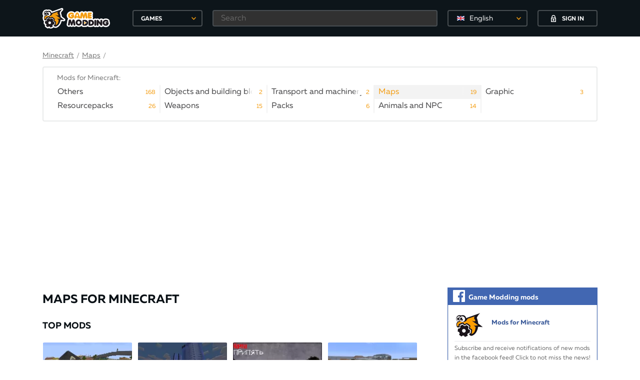

--- FILE ---
content_type: text/html; charset=utf-8
request_url: https://gamemodding.com/en/minecraft/maps/?=1.6.2
body_size: 21251
content:
<!DOCTYPE html>
<html lang="en">
<head>
	<!-- Global site tag (gtag.js) - Google Analytics -->
	<script async src="https://www.googletagmanager.com/gtag/js?id=UA-40234071-1"></script>
	<script>
        window.dataLayer = window.dataLayer || [];
        function gtag(){dataLayer.push(arguments);}
        gtag('js', new Date());

        gtag('config', 'UA-40234071-1');
	</script>
	<meta charset="utf-8">
    <title>Maps for Minecraft</title>
<meta name="description" content="Download Maps for Minecraft for free. Automatic installation of mods for minecraft only on our site!" />
<meta name="keywords" content="Maps, Minecraft, minecraft, download, free, automatic installation" />
<link rel="canonical" href="https://gamemodding.com/en/minecraft/maps/"/>
<link rel="alternate" hreflang="ru" href="https://gamemodding.com/ru/minecraft/maps/"/>
<link rel="alternate" hreflang="en" href="https://gamemodding.com/en/minecraft/maps/"/>
<link rel="alternate" hreflang="es" href="https://gamemodding.com/es/minecraft/maps/"/>
<link rel="next" href="https://gamemodding.com/en/minecraft/maps/page/1/"/>
<meta name="robots" content="index, follow" />
<link rel="alternate" type="application/rss+xml" title="Maps &raquo; Maps for Minecraft" href="https://gamemodding.com/en/minecraft/maps//rss.xml" />
<link rel="image_src" href="https://gamemodding.com/templates/gamemodding/img/logo.png" />
	<meta http-equiv="X-UA-Compatible" content="IE=edge">
	<meta name="viewport" content="width=device-width, initial-scale=1, maximum-scale=5">
	

	<link rel="apple-touch-icon" sizes="57x57" href="/templates/gamemodding/img/favicon/apple-icon-57x57.png">
	<link rel="apple-touch-icon" sizes="60x60" href="/templates/gamemodding/img/favicon/apple-icon-60x60.png">
	<link rel="apple-touch-icon" sizes="72x72" href="/templates/gamemodding/img/favicon/apple-icon-72x72.png">
	<link rel="apple-touch-icon" sizes="76x76" href="/templates/gamemodding/img/favicon/apple-icon-76x76.png">
	<link rel="apple-touch-icon" sizes="114x114" href="/templates/gamemodding/img/favicon/apple-icon-114x114.png">
	<link rel="apple-touch-icon" sizes="120x120" href="/templates/gamemodding/img/favicon/apple-icon-120x120.png">
	<link rel="apple-touch-icon" sizes="144x144" href="/templates/gamemodding/img/favicon/apple-icon-144x144.png">
	<link rel="apple-touch-icon" sizes="152x152" href="/templates/gamemodding/img/favicon/apple-icon-152x152.png">
	<link rel="apple-touch-icon" sizes="180x180" href="/templates/gamemodding/img/favicon/apple-icon-180x180.png">
	<link rel="icon" type="image/png" sizes="192x192"  href="/templates/gamemodding/img/favicon/android-icon-192x192.png">
	<link rel="icon" type="image/png" sizes="32x32" href="/templates/gamemodding/img/favicon/favicon-32x32.png">
	<link rel="icon" type="image/png" sizes="96x96" href="/templates/gamemodding/img/favicon/favicon-96x96.png">
	<link rel="icon" type="image/png" sizes="16x16" href="/templates/gamemodding/img/favicon/favicon-16x16.png">
	<link rel="manifest" href="/manifest.json">
	<meta name="msapplication-TileColor" content="#ffffff">
	<meta name="msapplication-TileImage" content="/templates/gamemodding/img/favicon/ms-icon-144x144.png">
	<meta name="theme-color" content="#db5945">
	<link rel="preload" href="/templates/gamemodding/js/jquery.min.js" as="script">
	<style>
		@font-face{
			font-family:Muller;
			font-weight:400;
			font-style:normal;
			src:url(/templates/gamemodding/fonts/Muller/mullerregular.eot);
			src:url(/templates/gamemodding/fonts/Muller/mullerregular.eot?#iefix) format("embedded-opentype"),url(/templates/gamemodding/fonts/Muller/mullerregular.woff) format("woff"),url(/templates/gamemodding/fonts/Muller/mullerregular.ttf) format("truetype");
			font-display: swap;
		}
		@font-face{
			font-family:Muller;
			font-weight:400;
			font-style:italic;
			src:url(/templates/gamemodding/fonts/Muller/mullerregularitalic.eot);
			src:url(/templates/gamemodding/fonts/Muller/mullerregularitalic.eot?#iefix) format("embedded-opentype"),url(/templates/gamemodding/fonts/Muller/mullerregularitalic.woff) format("woff"),url(/templates/gamemodding/fonts/Muller/mullerregularitalic.ttf) format("truetype");
			font-display: swap;
		}
		@font-face{
			font-family:Muller;
			font-weight:700;
			font-style:normal;
			src:url(/templates/gamemodding/fonts/Muller/mullerbold.eot);
			src:url(/templates/gamemodding/fonts/Muller/mullerbold.eot?#iefix) format("embedded-opentype"),url(/templates/gamemodding/fonts/Muller/mullerbold.woff) format("woff"),url(/templates/gamemodding/fonts/Muller/mullerbold.ttf) format("truetype");
			font-display: swap;
		}
		@font-face{
			font-family:Muller;
			font-weight:700;
			font-style:italic;
			src:url(/templates/gamemodding/fonts/Muller/mullerbolditalic.eot);
			src:url(/templates/gamemodding/fonts/Muller/mullerbolditalic.eot?#iefix) format("embedded-opentype"),url(/templates/gamemodding/fonts/Muller/mullerbolditalic.woff) format("woff"),url(/templates/gamemodding/fonts/Muller/mullerbolditalic.ttf) format("truetype");
			font-display: swap;
		}
		@font-face{
			font-family:Muller;
			font-weight:800;
			font-style:normal;
			src:url(/templates/gamemodding/fonts/Muller/mullerextrabold.eot);
			src:url(/templates/gamemodding/fonts/Muller/mullerextrabold.eot?#iefix) format("embedded-opentype"),url(/templates/gamemodding/fonts/Muller/mullerextrabold.woff) format("woff"),url(/templates/gamemodding/fonts/Muller/mullerextrabold.ttf) format("truetype");
			font-display: swap;
		}
		@font-face{
			font-family:Muller;
			font-weight:800;
			font-style:italic;
			src:url(/templates/gamemodding/fonts/Muller/mullerextrabolditalic.eot);
			src:url(/templates/gamemodding/fonts/Muller/mullerextrabolditalic.eot?#iefix) format("embedded-opentype"),url(/templates/gamemodding/fonts/Muller/mullerextrabolditalic.woff) format("woff"),url(/templates/gamemodding/fonts/Muller/mullerextrabolditalic.ttf) format("truetype");
			font-display: swap;
		}
		a,abbr,acronym,address,applet,article,aside,audio,b,big,blockquote,body,canvas,caption,center,cite,code,dd,del,details,dfn,div,dl,dt,embed,fieldset,figcaption,figure,footer,form,h1,h2,h3,h4,h5,h6,header,hgroup,html,iframe,img,ins,kbd,label,legend,li,mark,menu,nav,object,ol,output,p,pre,q,ruby,s,samp,section,small,span,strike,sub,summary,sup,table,tbody,td,tfoot,th,thead,time,tr,tt,u,ul,var,video{
			margin:0;
			padding:0;
			border:0;
			font-size:100%;
			font:inherit;
			vertical-align:baseline
		}
		article,aside,details,figcaption,figure,footer,header,hgroup,menu,nav,section{
			display:block
		}
		body{
			line-height:1
		}
		ol,ul{
			list-style:none
		}
		*{
			-webkit-box-sizing:border-box;
			box-sizing:border-box
		}
		:after,:before{
			-webkit-box-sizing:border-box;
			box-sizing:border-box
		}
		a{
			 color:#f99f0e;
			 font-size:14px;
			 cursor:pointer;
			 text-decoration:underline
		 }
		a:hover{
			text-decoration:none
		}
		html{
			height:100%
		}
		body{
			font-size:16px;
			min-width:320px;
			position:relative;
			line-height:1.65;
			font-family:Muller;
			overflow-x:hidden;
			background-color:#fff
		}
		.container{
			width:1170px;
			padding-left:30px;
			padding-right:30px;
			margin-left:auto;
			margin-right:auto;
			box-sizing: border-box;
		}
		.select_lang {
			border: 2px solid rgba(255,255,255,.24);
			border-radius: 4px;
			background-color: transparent!important;
			height: 33px!important;
			-moz-appearance: none;
			-webkit-appearance: none;
			appearance: none;
			font-size: 14px;
			font-family: inherit;
			width: 100%;
			color: #fff;
			min-width: 150px;
			position: relative;
			cursor: pointer;
			width: 160px!important;
		}
		.select_lang .dd-option-text {color: #fff!important;}
		.select_lang:hover{border-color: #f49c0f;}
		.btn{
			display:-webkit-box;
			display:-webkit-flex;
			display:-ms-flexbox;
			display:flex;
			-webkit-box-pack:center;
			-webkit-justify-content:center;
			-ms-flex-pack:center;
			justify-content:center;
			-webkit-box-align:center;
			-webkit-align-items:center;
			-ms-flex-align:center;
			align-items:center;
			text-decoration:none;
			outline:0;
			padding:0;
			-webkit-box-sizing:border-box;
			box-sizing:border-box;
			background:0 0;
			line-height:1;
			border:0;
			text-align:center;
			cursor:pointer
		}
		.btn span{
			padding-top:3px
		}
		.btn svg+span{
			margin-left:12px
		}
		.btn span+svg{
			margin-left:12px
		}
		.btn.btn-polimorph{
			width:120px;
			height:33px;
			border:2px solid #474d51;
			color:#fff;
			text-transform:uppercase;
			font-size:12px;
			font-weight:700;
			-webkit-border-radius:4px;
			border-radius:4px;
			background-color:transparent;
			-webkit-transition:border-color ease-in-out .3s,background-color ease-in-out .3s;
			-o-transition:border-color ease-in-out .3s,background-color ease-in-out .3s;
			transition:border-color ease-in-out .3s,background-color ease-in-out .3s
		}
		.btn.btn-polimorph:hover{
			background-color:#f49c0f;
			border-color:#f49c0f
		}
		header{
			background-color:#0d151a;
			position:fixed;
			top:0;
			left:0;
			right:0;
			z-index:2001
		}
		header.notactive {
			display: none;
		}
		.nologin .button_block{
			border:0
		}
		.nologin .button_block .langswitch {
			margin-right: 20px;
		}
		header .container{
			height:73px;
			display:-webkit-box;
			display:-webkit-flex;
			display:-ms-flexbox;
			display:flex;
			-webkit-box-pack:justify;
			-webkit-justify-content:space-between;
			-ms-flex-pack:justify;
			justify-content:space-between;
			-webkit-box-align:center;
			-webkit-align-items:center;
			-ms-flex-align:center;
			align-items:center
		}
		header .rg{
			width:100%;
			display:-webkit-box;
			display:-webkit-flex;
			display:-ms-flexbox;
			display:flex;
			-webkit-box-pack:end;
			-webkit-justify-content:flex-end;
			-ms-flex-pack:end;
			justify-content:flex-end;
			height:100%;
			-webkit-box-align:center;
			-webkit-align-items:center;
			-ms-flex-align:center;
			align-items:center
		}
		header .logo_block{
			display:-webkit-box;
			display:-webkit-flex;
			display:-ms-flexbox;
			display:flex;
			-webkit-box-align:center;
			-webkit-align-items:center;
			-ms-flex-align:center;
			align-items:center
		}
		header .logo_block .logo{
			width:180px;
			display:-webkit-box;
			display:-webkit-flex;
			display:-ms-flexbox;
			display:flex;
			-webkit-box-align:center;
			-webkit-align-items:center;
			-ms-flex-align:center;
			align-items:center
		}
		header .logo_block .logo img{
			max-width:135px;
			height:auto
		}
		header .button_block{
			height:45px;
			display:-webkit-box;
			display:-webkit-flex;
			display:-ms-flexbox;
			display:flex;
			-webkit-box-pack:center;
			-webkit-justify-content:center;
			-ms-flex-pack:center;
			justify-content:center;
			-webkit-box-align:center;
			-webkit-align-items:center;
			-ms-flex-align:center;
			align-items:center;
			justify-content:center;
		}
		header .icon_block{
			width:165px;
			height:45px;
			display:-webkit-box;
			display:-webkit-flex;
			display:-ms-flexbox;
			display:flex;
			-webkit-box-pack:center;
			-webkit-justify-content:center;
			-ms-flex-pack:center;
			justify-content:center;
			-webkit-box-align:center;
			-webkit-align-items:center;
			-ms-flex-align:center;
			align-items:center;
			position:relative;
			border-left: 1px solid #2e373c;
			border-right: 1px solid #2e373c;
		}
		header .icon_block .icon{
			display:-webkit-box;
			display:-webkit-flex;
			display:-ms-flexbox;
			display:flex;
			-webkit-box-pack:center;
			-webkit-justify-content:center;
			-ms-flex-pack:center;
			justify-content:center;
			-webkit-box-align:center;
			-webkit-align-items:center;
			-ms-flex-align:center;
			align-items:center;
			width:36px;
			height:30px;
			position:relative
		}
		header .icon_block .icon:hover svg path{
			fill:#f49c0f!important
		}
		header .icon_block .icon .circle{
			position:absolute;
			min-width:16px;
			height:16px;
			padding:0 3px;
			background-color:#f49c0f;
			-webkit-border-radius:50%;
			border-radius:50%;
			color:#fff;
			font-size:12px;
			font-weight:700;
			display:-webkit-box;
			display:-webkit-flex;
			display:-ms-flexbox;
			display:flex;
			-webkit-box-pack:center;
			-webkit-justify-content:center;
			-ms-flex-pack:center;
			justify-content:center;
			-webkit-box-align:center;
			-webkit-align-items:center;
			-ms-flex-align:center;
			align-items:center;
			right:0;
			top:-2px
		}
		header .icon_block .icon .circle span{
			padding-top:3px
		}
		header .user_block{
			height:100%;
			display:-webkit-box;
			display:-webkit-flex;
			display:-ms-flexbox;
			display:flex;
			position:relative;
			min-width:95px
		}
		.mob-games {
			display: none;
		}
		.btn-games {
			position: relative;
			text-align: left;
			padding-left: 15px;
			width: 140px;
			height: 33px;
			line-height: 33px;
			border: 2px solid #474d51;
			color: #fff;
			text-transform: uppercase;
			font-size: 12px;
			font-weight: 700;
			-webkit-border-radius: 4px;
			border-radius: 4px;
			background-color: transparent;
			-webkit-transition: border-color ease-in-out .3s,background-color ease-in-out .3s;
			-o-transition: border-color ease-in-out .3s,background-color ease-in-out .3s;
			transition: border-color ease-in-out .3s,background-color ease-in-out .3s;
			outline: 0;
			cursor: pointer;
		}
		header .header-games .btn-games:hover{
			border-color: #f49c0f;
		}
		header .header-search {
			margin: 0 20px;
			width: 100%;
		}
		header .header-search input[type=text] {
			height: 33px;
			background-color: #313131;
			border-color: #474d51;
			color: #fff;
			padding-left: 15px;
		}
		.rg form{
			width: 100%;
			display: -webkit-box;
			display: -webkit-flex;
			display: -ms-flexbox;
			display: flex;
			-webkit-box-pack: end;
			-webkit-justify-content: flex-end;
			-ms-flex-pack: end;
			justify-content: flex-end;
			height: 100%;
			-webkit-box-align: center;
			-webkit-align-items: center;
			-ms-flex-align: center;
			align-items: center;
		}
		.rg .filter-button {
			display:none;
		}
		.rg .search-button {
			display: none;
		}
		.rg .search-button-mob {
			display: none;
		}
		.first-elem{
			padding-top:100px;
		}
		.hamburger {
			display: none
		}
		input[type=text],input[type=password]{
			width:100%;
			height:39px;
			border:2px solid #e4e4e5;
			-webkit-border-radius:4px;
			border-radius:4px;
			outline:0;
			background-color:#fff;
			padding-left:25px;
			padding-right:10px;
			font-family:Muller;
			font-size:16px;
			opacity:1;
			color:#0d151a
		}
		.hide,.mfp-hide {
			display:none
		}
		.content h1,.filter h1{
			font-size:24px;
			color:#080f14;
			line-height: 1.2;
			padding: 10px 0;
			font-weight:700;
			text-transform:uppercase;
			margin-bottom:10px
		}
		.content .container .left{
			width:750px;
			min-width:750px
		}
		.content .container .right{
			width:300px;
			min-width:300px
		}
		.content .container{
			display:-webkit-box;
			display:-webkit-flex;
			display:-ms-flexbox;
			display:flex;
			-webkit-box-align:start;
			-webkit-align-items:flex-start;
			-ms-flex-align:start;
			align-items:flex-start;
			-webkit-box-pack:justify;
			-webkit-justify-content:space-between;
			-ms-flex-pack:justify;
			justify-content:space-between;
			padding-bottom:20px
		}
		.content .flex{
			display:-webkit-box;
			display:-webkit-flex;
			display:-ms-flexbox;
			display:flex;
			-webkit-box-pack:start;
			-webkit-justify-content:flex-start;
			-ms-flex-pack:start;
			justify-content:flex-start;
			-webkit-box-align:start;
			-webkit-align-items:flex-start;
			-ms-flex-align:start;
			align-items:flex-start
		}
		.content .popularis .flex{
			display:-webkit-box;
			display:-webkit-flex;
			display:-ms-flexbox;
			display:flex;
			-webkit-box-pack:justify;
			-webkit-justify-content:space-between;
			-ms-flex-pack:justify;
			justify-content:space-between;
		}
		.content .popularis .flex .box{
			width:180px;
			text-decoration:none;
			position:relative
		}
		.content .popularis .flex .box:hover .hover{
			opacity:1
		}
		.content .popularis .flex .image{
			width:180px;
			height:100px;
			display:-webkit-box;
			display:-webkit-flex;
			display:-ms-flexbox;
			display:flex;
			-webkit-box-pack:center;
			-webkit-justify-content:center;
			-ms-flex-pack:center;
			justify-content:center;
			-webkit-box-align:center;
			-webkit-align-items:center;
			-ms-flex-align:center;
			align-items:center;
			overflow:hidden;
			position:relative;
			-webkit-border-radius:4px;
			border-radius:4px;
			z-index:2;
			margin-bottom:10px
		}
		.content .popularis .flex .image img{
			height:100%;
			width:auto
		}
		.content .popularis .flex .hover, .profile .image .hover{
			position:absolute;
			opacity:0;
			z-index:3;
			-webkit-border-radius:4px;
			border-radius:4px;
			display:-webkit-box;
			display:-webkit-flex;
			display:-ms-flexbox;
			display:flex;
			-webkit-box-pack:center;
			-webkit-justify-content:center;
			-ms-flex-pack:center;
			justify-content:center;
			background-color:rgba(8,15,20,.85);
			-webkit-box-align:center;
			-webkit-align-items:center;
			-ms-flex-align:center;
			align-items:center;
			top:0;
			left:0;
			right:0;
			height:100px;
			width:100%;
			-webkit-transition:opacity ease-in-out .3s;
			-o-transition:opacity ease-in-out .3s;
			transition:opacity ease-in-out .3s
		}
		.content .popularis .flex .hover span{
			padding-top:3px
		}
		.content .popularis .flex h4{
			font-size:16px;
			color:#080f14;
			font-weight:700;
			line-height:19px
		}
		.content .popularis h3{
			font-size:18px;
			color:#080f14;
			font-weight:700;
			text-transform:uppercase;
			margin-bottom:18px
		}
		.content .slider .main picture img{
			width:100%;
			height:auto;
			cursor: pointer;
			display: block;
		}
		.modding-list .image img{
			width: 100%;
		}
		.big_banner{
			padding-bottom: 20px;
			text-align: center;
			height: 280px;
		}
		.right_banner{
			min-height:250px;
		}
		
		/*главная страница*/
		
		
		
		.breadcrumbs .cur-cat span{
			margin-left:12px;
			color:#7b7b7b
		}
		.breadcrumbs{
			display:-webkit-box;
			display:-webkit-flex;
			display:-ms-flexbox;
			display:flex;
			-webkit-flex-wrap:wrap;
			-ms-flex-wrap:wrap;
			flex-wrap:wrap;
			text-decoration:none;
			color:#0d151a;
			-webkit-box-align:center;
			-webkit-align-items:center;
			-ms-flex-align:center;
			align-items:center;
			font-size:14px
		}
		.breadcrumbs a,.breadcrumbs .link{
			font-size:14px;
			line-height:20px;
			color:#7b7b7b;
			text-decoration:underline;
			cursor: pointer;
		}
		.breadcrumbs a span{
			color:#757575;
			text-decoration:none
		}
		.breadcrumbs a:hover,.breadcrumbs .link:hover{
			text-decoration:none
		}
		.breadcrumbs .cur-cat{
			text-decoration:none;
			color:#0d151a
		}
		.breadcrumbs .tab{
			font-size:14px;
			line-height:20px;
			color:#7b7b7b;
			margin: 0 5px;
		}
		.menu{
			margin-bottom: 32px;
		}
		.menu .bord {
			border: 2px solid #e9eaea;
			-webkit-border-radius: 4px;
			border-radius: 4px;
			margin-top: 10px;
		}
		.menu .menu-cats-wrapper {
			margin: 0 20px;
			overflow: hidden;
			padding-top: 10px;
		}
		.menu .menu-cats-wrapper h3{
			color: #757575;
			font-size: 14px;
			margin-left: 7px;
		}
		.menu .menu-cats{
			display: -webkit-box;
			display: -webkit-flex;
			display: -ms-flexbox;
			display: flex;
			-webkit-flex-wrap: wrap;
			-ms-flex-wrap: wrap;
			flex-wrap: wrap;
			padding: 0 0 15px 0;
			margin: 2px -4px 0 0;
		}
		.menu .menu-cats-bottom {
			border-top: 2px solid #f3f3f3;
		}
		.menu .menu-cats a{
			padding: 2px 0 2px 8px;
			position: relative;
			width: 100%;
			display: inline-block;
			text-decoration: none;
			color: #404042;
			height: 20px;
			vertical-align: top;
			font-size: 16px;
		}
		.menu .menu-cats .menu-i {
			min-width: 20%;
			width: 20%;
			color: #0d151a;
			line-height: 24px;
			height: 28px;
			text-decoration: none;
			-webkit-transition: color ease-in-out .3s;
			-o-transition: color ease-in-out .3s;
			transition: color ease-in-out .3s;
			cursor: pointer;
			border-right: 2px solid #f3f3f3;
		}
		.menu .menu-cats .menu-i.active {
			background-color: #f3f3f3;
		}
		.menu .menu-cats .menu-i.active a{
			color: #f49c0f !important;
		}
		.menu .menu-cats .menu-i .menu-link-title{
			white-space: nowrap;
			width: 100%;
			overflow: hidden;
		}
		.menu .menu-cats .menu-i:hover {
			background-color: #f3f3f3;
			color: #000;
		}
		.menu .menu-cats .menu-i .menu-link-count{
			color: #f49c0f;
			position: absolute;
			right: 8px;
			top: 3px;
			font-size: 12px;
			cursor: pointer;
		}
		.menu .menu-cats .menu-i .menu-link-title:after {
			content: "";
			pointer-events: none;
			position: absolute;
			width: 42px;
			height: 100%;
			top: 0;
			right: 0;
			background: -moz-linear-gradient(left, rgba(255,255,255,0) 0%,rgba(255,255,255,1) 33%,rgba(255,255,255,1) 100%);
			background: -webkit-gradient(linear, left top, right top, color-stop(0%,rgba(255,255,255,0)), color-stop(33%,rgba(255,255,255,1)), color-stop(100%,rgba(255,255,255,1)));
			background: -webkit-linear-gradient(left, rgba(255,255,255,0) 0%,rgba(255,255,255,1) 33%,rgba(255,255,255,1) 100%);
			background: -o-linear-gradient(left, rgba(255,255,255,0) 0%,rgba(255,255,255,1) 33%,rgba(255,255,255,1) 100%);
			background: -ms-linear-gradient(left, rgba(255,255,255,0) 0%,rgba(255,255,255,1) 33%,rgba(255,255,255,1) 100%);
			background: linear-gradient(to right, rgba(255,255,255,0) 0%,rgba(255,255,255,1) 33%,rgba(255,255,255,1) 100%);
		}
		.menu .menu-cats .menu-i.active .menu-link-title:after,.menu .menu-cats .menu-i:hover .menu-link-title:after {
			background: -moz-linear-gradient(left, rgba(255, 255, 255, 0) 0%, #f3f3f3 33%, #f3f3f3 100%);
			background: -webkit-gradient(linear, left top, right top, color-stop(0%, rgba(255, 255, 255, 0)), color-stop(33%, #f3f3f3), color-stop(100%, #f3f3f3));
			background: -webkit-linear-gradient(left, rgba(255, 255, 255, 0) 0%, #f3f3f3 33%, #f3f3f3 100%);
			background: -o-linear-gradient(left, rgba(255, 255, 255, 0) 0%, #f3f3f3 33%, #f3f3f3 100%);
			background: -ms-linear-gradient(left, rgba(255, 255, 255, 0) 0%, #f3f3f3 33%, #f3f3f3 100%);
			background: linear-gradient(to right, rgba(255, 255, 255, 0) 0%, #f3f3f3 33%, #f3f3f3 100%);
		}
		.show-all{
			text-align: center;
			padding-bottom: 15px;
			margin-top: -7px;
			font-size: 15px;
			color: #7b7b7b;
			text-decoration: underline;
			cursor: pointer;
		}
		
		
		.right .soc-widget {
			box-shadow: 0 0 0 1px rgba(4,47,89,.12) inset;
			border-radius: 3px;
			margin-bottom: 15px;
		}
		.right .soc-widget.fb {
			border: 1px solid #4267b2;
			border-radius: 0;
		}
		.right .soc-widget .soc-head{
			background-color: #5181b8;
			height: 34px;
			line-height: 34px;
			padding: 2px 10px;
			color: #fff;
			font-weight: bold;
			font-size: 14px;
			border-radius: 3px 3px 0 0;
		}
		.right .soc-widget.fb .soc-head {
			background-color: #4267b2;
			border-radius: 0;
		}
		.right .soc-widget .soc-head .soc-icon{
			background: url(/templates/gamemodding/img/vk_logo.svg) no-repeat 50% / contain;
			width: 26px;
			height: 29px;
			display: inline-block;
			margin-right: 7px;
			vertical-align: top;
		}
		.right .soc-widget.fb .soc-head .soc-icon {
			background: url(/templates/gamemodding/img/fb_logo_soc.png)  no-repeat 50% / contain;
			width: 24px;
			height: 28px;
		}
		.right .soc-widget .soc-title .soc-link{
			line-height: 18px;
			font-size: 13px;
			font-weight: 700;
			-webkit-font-smoothing: antialiased;
			-moz-osx-font-smoothing: grayscale;
			max-width: 100%;
			overflow: hidden;
			text-overflow: ellipsis;
			display: inline-block;
			color: #2a5885;
			text-decoration: none;
			cursor: pointer;
		}
		.right .soc-widget.fb .soc-title .soc-link {color:#385898;}
		.right .soc-widget .soc-title .soc-link:hover {
			text-decoration: underline;
		}
		.right .soc-widget .soc-title .soc-logo{
			background: url(/templates/gamemodding/img/widget.png) no-repeat 50% / contain;
			width: 61px;
			height: 54px;
			display: inline-block;
			vertical-align: middle;
			margin: 0 10px 5px 0;
		}
		.right .soc-widget .soc-body {
			color: #656565;
			font-size: 12px;
			padding: 13px;
		}
		.right .soc-widget .soc-body .soc-middle {
			border-top: 1px solid #e7e8ec;
			padding: 5px 0 0;
		}
		.right .soc-widget .soc-footer {
			text-align: center;
			padding-top: 10px;
		}
		.right .soc-widget .soc-footer .soc-button a {
			color: #fff;
			text-decoration: none;
		}
		.right .soc-widget .soc-footer .soc-button{
			padding: 7px 16px 8px;
			margin: 0;
			font-size: 12.5px;
			display: inline-block;
			zoom: 1;
			cursor: pointer;
			white-space: nowrap;
			outline: none;
			font-family: -apple-system,BlinkMacSystemFont,Roboto,Helvetica Neue,"Noto Sans Armenian","Noto Sans Bengali","Noto Sans Cherokee","Noto Sans Devanagari","Noto Sans Ethiopic","Noto Sans Georgian","Noto Sans Hebrew","Noto Sans Kannada","Noto Sans Khmer","Noto Sans Lao","Noto Sans Osmanya","Noto Sans Tamil","Noto Sans Telugu","Noto Sans Thai",sans-serif;
			vertical-align: top;
			line-height: 15px;
			text-align: center;
			text-decoration: none;
			background: none;
			background-color: #5181b8;
			color: #fff;
			border: 0;
			border-radius: 4px;
			box-sizing: border-box;
		}
		.right .soc-widget.fb .soc-footer .soc-button {
			background-color: #4267b2;
			border: 1px solid #29487d;
			border-radius: 0;
		}
		.right .soc-widget .soc-footer .soc-button:hover{
			background-color: #5b88bd;
		}
		.right .soc-widget.fb .soc-footer .soc-button:hover{
			background-color: #365899;
		}
		.html {
			word-wrap: normal;
			word-break: normal;
			line-break: auto;
			hyphens: manual;
			overflow-wrap: break-word;
		}
		.html .gray {
			font-size: 16px;
			color:#7b7b7b;
			line-height: 20px;
			margin-bottom: 18px;
		}
		.html a,.html2 a{
			color:#f49c0f;
			font-size:inherit;
			text-decoration:none
		}
		.html img,.html2 img{
			width:auto;
			margin:10px;
			max-width:100%
		}
		.html p,.html2 p{
			font-size:16px;
			color:#7b7b7b;
			line-height:20px;
			margin-bottom:18px;
		}
		.sort{
			margin-top:25px;
			border:2px solid #e9eaea;
			-webkit-border-radius:4px;
			border-radius:4px;
			height:39px;
			display:-webkit-box;
			display:-webkit-flex;
			display:-ms-flexbox;
			display:flex;
			background-color:#f9f9f9;
			-webkit-box-pack:justify;
			-webkit-justify-content:space-between;
			-ms-flex-pack:justify;
			justify-content:space-between;
			-webkit-box-align:center;
			-webkit-align-items:center;
			-ms-flex-align:center;
			align-items:center;
			padding-left:20px;
			padding-right:10px;
			margin-bottom:20px
		}
		.sort span{
			font-size:14px;
			color:#0d151a;
			font-weight:400;
			line-height:1
		}
		.sort .st{
			display:-webkit-box;
			display:-webkit-flex;
			display:-ms-flexbox;
			display:flex;
			-webkit-box-pack:justify;
			-webkit-justify-content:space-between;
			-ms-flex-pack:justify;
			justify-content:space-between;
			width:460px
		}
		.sort .st .type{
			font-size:12px;
			font-weight:700;
			color:#0d151a;
			text-transform:uppercase;
			text-decoration:none;
			padding-top:2px;
			line-height:1;
			position:relative;
			padding-right:20px
		}
		.sort .st .type.active:after{
			position:absolute;
			top:3px;
			right:0;
			width:20px;
			height:8px;
			content:'';
			background-image:url(/templates/gamemodding/img/bottom_arrow.svg);
			background-repeat:no-repeat;
			background-position:center center
		}
		.sort .st .type.active.to:after{
			-webkit-transform:rotate(180deg);
			-ms-transform:rotate(180deg);
			transform:rotate(180deg)
		}
		.sort .st .type.active,.sort .st .type:hover{
			color:#f49c0f
		}
		.sustem{
			 display:-webkit-box;
			 display:-webkit-flex;
			 display:-ms-flexbox;
			 display:flex
		 }
		.sustem a{
			display:-webkit-box;
			display:-webkit-flex;
			display:-ms-flexbox;
			display:flex;
			-webkit-box-pack:center;
			-webkit-justify-content:center;
			-ms-flex-pack:center;
			justify-content:center;
			-webkit-box-align:center;
			-webkit-align-items:center;
			-ms-flex-align:center;
			align-items:center;
			width:25px;
			height:25px
		}
		.sustem a svg path{
			-webkit-transition:fill ease-in-out .3s;
			-o-transition:fill ease-in-out .3s;
			transition:fill ease-in-out .3s
		}
		.sustem a.active svg path,.sustem a:hover svg path{
			fill:#f49c0f
		}
		.comments-side{
			border:2px solid #e9eaea;
			-webkit-border-radius:4px;
			border-radius:4px;
			padding-bottom:24px;
			margin-bottom:20px
		}
		.comments-side .block-title{
			justify-content: center;
			-webkit-justify-content: center;
			-ms-flex-pack: center;
		}
		.comments-side .comment-side{
			margin-left:20px;
			margin-right:20px;
			margin-bottom:15px;
			border-bottom:1px solid #e9eaea;
			padding-bottom:10px;
			word-break: break-all;
		}
		.comments-side .author{
			color:#f49c0f;
			text-decoration:none;
			font-size:14px
		}
		.comments-side .author:hover{
			text-decoration:underline
		}
		.comments-side .game{
			font-size:14px;
			font-weight:700;
			color:#080f14;
			text-transform:uppercase;
			margin-bottom:4px
		}
		.comments-side a{
			font-size:14px;
			color:#7b7b7b;
			line-height:18px;
			text-decoration:none
		}
		.block-title {
			width:100%;
			height:39px;
			background-color:#f9f9f9;
			border-bottom:2px solid #e9eaea;
			display:-webkit-box;
			display:-webkit-flex;
			display:-ms-flexbox;
			display:flex;
			-webkit-box-pack:center;
			-ms-flex-pack:center;
			-webkit-box-align:center;
			-webkit-align-items:center;
			-ms-flex-align:center;
			align-items:center;
			font-size:12px;
			text-transform:uppercase;
			font-weight:700;
			color:#0d151a;
			padding:4px 20px 0;
			margin-bottom:18px;
		}
		
		@media only screen and (max-width:1200px){
			.container{
				width:980px;
				padding-left:15px;
				padding-right:15px
			}
			.content .container .left{
				width:640px;
				min-width:640px
			}
			
			.menu .menu-cats .menu-i {
				width:25%;
			}
			
		}
		@media only screen and (max-width:992px){
			.container{
				width:750px;
				padding-left:10px;
				padding-right:10px
			}
			.content .container .right{
				display:none;

			}
			.content .container .left{
				width:100%;
				min-width:100%
			}
			header{
				width:320px;
				left:-321px;
				-webkit-transition:left ease-in-out .3s;
				-o-transition:left ease-in-out .3s;
				transition:left ease-in-out .3s;
				right:auto;
				top:0;
				height:100%
			}
			header .rg{
				width:100%
			}
			.first-elem{
				padding-top:65px;
			}
			.hamburger{
				display:-webkit-box;
				display:-webkit-flex;
				display:-ms-flexbox;
				display:flex;
				width:100%;
				height:50px;
				position:fixed;
				background-color:#0d151a;
				top:0;
				left:0;
				z-index:10;
				display:flex;
				-webkit-box-pack:center;
				-webkit-justify-content:center;
				-ms-flex-pack:center;
				justify-content:center;
				-webkit-box-align:center;
				-webkit-align-items:center;
				-ms-flex-align:center;
				align-items:center;
				-webkit-border-bottom-right-radius:4px;
				border-bottom-right-radius:4px;
				-webkit-transition:left ease-in-out .3s;
				-o-transition:left ease-in-out .3s;
				transition:left ease-in-out .3s
			}
			.hamburger .icon{
				width:10%;
				height:50px;
				display:-webkit-box;
				display:-webkit-flex;
				display:-ms-flexbox;
				display:flex;
				-webkit-box-pack:center;
				-webkit-justify-content:center;
				-ms-flex-pack:center;
				justify-content:center;
				-webkit-box-align:center;
				-webkit-align-items:center;
				-ms-flex-align:center;
				align-items:center
			}
			.hamburger .logo{
				width:90%;
				display:-webkit-box;
				display:-webkit-flex;
				display:-ms-flexbox;
				display:flex;
				-webkit-box-align:center;
				-webkit-align-items:center;
				-ms-flex-align:center;
				align-items:center;
				padding-left:30%
			}
			.hamburger .logo img{
				width:145px
			}
			.hamburger.active{
				left:320px
			}
			.hamburger svg{
				width:20px;
				height:20px;
				fill:#fff
			}
			header.active{
				left:0;
			}
			header.active  .container{
				visibility: visible;
			}
			header.notactive {
				display: block;
			}
			header .container{
				height:auto;
				-webkit-flex-wrap:wrap;
				-ms-flex-wrap:wrap;
				flex-wrap:wrap;
				width:100%;
				padding:0;
				visibility: hidden;
			}
			.top .langswitch,.top .login-popup{display:none;}
			
			
			
			.menu .menu-cats .menu-i {
				width:33.33%;
			}
			
		}
		@media only screen and (max-width:768px){
			.container{
				width:100%;
				padding-left:10px;
				padding-right:10px
			}
			
			.menu .menu-cats .menu-i {
				width:50%;
			}
			
		}
		
		@media only screen and (max-width:580px) {
			.menu .menu-cats .menu-i {
				width:100%;
			}
		}
		
		@media only screen and (max-width:480px){
			.big_banner{
				height: 83vw;
			}
			.hamburger .icon{
				width:15%
			}
			.hamburger .logo{
				width:85%;
				padding-left:22%
			}
		}
		
		@media only screen and (max-width:360px){
			.hamburger .logo{
				padding-left:14%
			}
		}
	</style>
	<script src="https://cdn.adfinity.pro/code/5458/adfinity.js" async></script>
	<script>
<!--
var dle_login_hash = '';
var dle_lang       = 'en';//-->
</script>
	
	<link rel="preconnect" href="https://stats.g.doubleclick.net">
	<link rel="preconnect" href="https://mc.yandex.ru">
	<link rel="preconnect" href="https://www.googletagservices.com">
	<link rel="preconnect" href="https://tpc.googlesyndication.com">
</head>
<body>
<!-- Yandex.Metrika counter --> <script type="text/javascript" > (function (d, w, c) { (w[c] = w[c] || []).push(function() { try { w.yaCounter17940106 = new Ya.Metrika({ id:17940106, clickmap:true, trackLinks:true, accurateTrackBounce:true }); } catch(e) { } }); var n = d.getElementsByTagName("script")[0], s = d.createElement("script"), f = function () { n.parentNode.insertBefore(s, n); }; s.type = "text/javascript"; s.async = true; s.src = "https://mc.yandex.ru/metrika/watch.js"; if (w.opera == "[object Opera]") { d.addEventListener("DOMContentLoaded", f, false); } else { f(); } })(document, window, "yandex_metrika_callbacks"); </script> <noscript><div><img src="https://mc.yandex.ru/watch/17940106" style="position:absolute; left:-9999px;" alt="" /></div></noscript> <!-- /Yandex.Metrika counter -->
<header >
	<div class="container">
		<div class="logo_block">
			<a href="/en/" class="logo"><img src="/templates/gamemodding/img/logo.svg" alt="GameModding.com"></a>
		</div>
		<div class="header-games">
			<div class="btn-games" id="games-button">
				<span>Games</span>
				<span class="dd-pointer dd-pointer-down"></span>
			</div>
		</div>
		
<div class="rg nologin">
    <form method="get" action="/en/search/" id="search">
        <div class="header-search">
            <input type="text" name="q" placeholder="Search">
            <button class="btn search-button-mob">
                <svg width="16" height="16" xmlns="http://www.w3.org/2000/svg"><path fill="none" d="M-1-1h18v18H-1z"/><g><path fill-rule="evenodd" clip-rule="evenodd" fill="#FFF" d="M15.493 13.616l-3.45-3.45c-.018-.018-.04-.031-.06-.048a6.53 6.53 0 1 0-1.866 1.866c.018.019.03.04.049.059l3.45 3.45a1.327 1.327 0 0 0 1.877-1.877zm-8.963-2.82a4.266 4.266 0 1 1 0-8.532 4.266 4.266 0 0 1 0 8.531z" stroke="null"/></g></svg>
            </button>
        </div>
        <div class="button_block">
            <div class="langswitch select_lang">
                <div class="dd-selected"><img class="dd-selected-image" src="/templates/gamemodding/img/icon-svg/en.svg"><label class="dd-option-text">English</label></div>
                <span class="dd-pointer dd-pointer-down"></span>
                <ul class="dd-options" style="display:none;"><li><a href="//gamemodding.com/ru/minecraft/maps/" class="dd-option"><img alt='ru' class="dd-option-image" src="/templates/gamemodding/img/icon-svg/ru.svg"><span class="dd-option-text">Russian</span></a></li><li><div class="dd-option"><img alt='en' class="dd-option-image" src="/templates/gamemodding/img/icon-svg/en.svg"><span class="dd-option-text">English</span></div></li><li><a href="//gamemodding.com/es/minecraft/maps/" class="dd-option"><img alt='es' class="dd-option-image" src="/templates/gamemodding/img/icon-svg/es.svg"><span class="dd-option-text">Español</span></a></li></ul>
            </div>
            <a href="#login-form" class="btn btn-polimorph login-popup" rel="nofollow">
                <svg xmlns="http://www.w3.org/2000/svg" xmlns:xlink="http://www.w3.org/1999/xlink" width="10px" height="14px"> <path fill-rule="evenodd"  fill="rgb(255, 255, 255)" d="M9.265,14.000 L0.735,14.000 C0.329,14.000 -0.000,13.664 -0.000,13.250 L-0.000,6.102 C-0.000,5.688 0.329,5.352 0.735,5.352 L1.219,5.352 L1.219,3.860 C1.219,1.731 2.915,0.000 5.000,0.000 C7.085,0.000 8.782,1.731 8.782,3.860 L8.782,5.352 L9.265,5.352 C9.671,5.352 10.000,5.688 10.000,6.102 L10.000,13.250 C10.000,13.664 9.671,14.000 9.265,14.000 ZM7.312,3.860 C7.312,2.558 6.275,1.500 5.000,1.500 C3.725,1.500 2.688,2.558 2.688,3.860 L2.688,5.352 L7.312,5.352 L7.312,3.860 ZM8.531,6.852 L1.470,6.852 L1.470,12.500 L8.531,12.500 L8.531,6.852 ZM5.000,7.884 C5.968,7.884 6.755,8.688 6.755,9.676 C6.755,10.664 5.968,11.467 5.000,11.467 C4.032,11.467 3.245,10.664 3.245,9.676 C3.245,8.688 4.032,7.884 5.000,7.884 ZM5.000,9.968 C5.158,9.968 5.286,9.837 5.286,9.676 C5.286,9.515 5.158,9.384 5.000,9.384 C4.842,9.384 4.714,9.515 4.714,9.676 C4.714,9.837 4.842,9.968 5.000,9.968 Z"/></svg>
                <span>Sign in</span>
            </a>
            <button class="btn search-button">
                <span>Find</span>
            </button>
            <a href="/en/search" class="btn btn-polimorph filter-button">
                <span>Advanced search</span>
            </a>
        </div>
    </form>
    <div class="mob-games">
        <div class="mob-button">
            <span>Games</span>
            <span class="dd-pointer dd-pointer-down"></span>
        </div>
        <ul id="mob-games-list">
            <li><a href='/en/gta-san-andreas-definitive-edition/'>GTA San Andreas: Definitive Edition</a></li>
<li><a href='/en/gta-vice-city-definitive-edition/'>GTA Vice City: Definitive Edition</a></li>
<li><a href='/en/gta-3-definitive-edition/'>GTA 3: Definitive Edition</a></li>
<li><a href='/en/farming-simulator-2017/'>Farming Simulator 2017</a></li>
<li><a href='/en/fallout-4/'>Fallout 4</a></li>
<li><a href='/en/beamng-drive/'>BeamNG.drive</a></li>
<li><a href='/en/sims-4/'>Sims 4</a></li>
<li><a href='/en/street-legal-racing-redline/'>Street Legal Racing Redline</a></li>
<li><a href='/en/gta-5/'>GTA 5</a></li>
<li><a href='/en/gta-4/'>GTA 4</a></li>
<li><a href='/en/gta-san-andreas/'>GTA San Andreas</a></li>
<li><a href='/en/gta-vice-city/'>GTA Vice City</a></li>
<li><a href='/en/tes-v-skyrim/'>TES 5: Skyrim</a></li>
<li><a href='/en/fallout-new-vegas/'>Fallout New Vegas</a></li>
<li><a href='/en/counter-strike-source/'>Counter-Strike Source</a></li>
<li><a href='/en/counter-strike-1-6/'>Counter Strike 1.6</a></li>
<li><a href='/en/euro-truck-simulator-2/'>Euro Truck Simulator 2</a></li>
<li><a href='/en/farming-simulator-2013/'>Farming Simulator 2013</a></li>
<li><a href='/en/gta-3/'>GTA 3</a></li>
<li><a href='/en/world-of-tanks/'>World Of Tanks</a></li>
<li><a href='/en/farming-simulator-2015/'>Farming Simulator 2015</a></li>
<li><a href='/en/mafia-the-city-of-lost-heaven/'>Mafia</a></li>
<li><a href='/en/mafia-ii/'>Mafia 2</a></li>
<li><a href='/en/spintires-demo-2013/'>Spintires DEMO 2013</a></li>
<li><a href='/en/spintires-2014/'>Spintires 2014</a></li>
<li><a href='/en/minecraft/'>Minecraft</a></li>
        </ul>
    </div>
</div>



	</div>

	<form id="login-form" method="post" class="mfp-hide white-popup">
		<div class="popup-caption">Sign in</div>
		<div class="popup-body">
			<input name="login" type="hidden" id="login" value="submit">
			<div class="field">
				<input placeholder="Login" name="login_name" type="text">
			</div>
			<div class="field">
				<input placeholder="Password" name="login_password" type="password">
			</div>

			<a href="/en/lostpassword/" class="forget" rel="nofollow">restore password</a>

			<div class="login-btns">
				<input type="submit" class="btn btn-org" value="Sign In">
				<a href="/en/register/" class="btn btn-opacity btn-opacity--white" rel="nofollow"><span>Registration</span></a>
			</div>
		</div>
	</form>
</header>

<div class="games-wrapper" id="games-block">
	<div class="container"></div>
</div>

<div class="hamburger">
	<div class="icon">
		<svg version="1.1" xmlns="http://www.w3.org/2000/svg" viewBox="0 0 24 24" xmlns:xlink="http://www.w3.org/1999/xlink" enable-background="new 0 0 24 24"><g><path d="M24,3c0-0.6-0.4-1-1-1H1C0.4,2,0,2.4,0,3v2c0,0.6,0.4,1,1,1h22c0.6,0,1-0.4,1-1V3z"/><path d="M24,11c0-0.6-0.4-1-1-1H1c-0.6,0-1,0.4-1,1v2c0,0.6,0.4,1,1,1h22c0.6,0,1-0.4,1-1V11z"/><path d="M24,19c0-0.6-0.4-1-1-1H1c-0.6,0-1,0.4-1,1v2c0,0.6,0.4,1,1,1h22c0.6,0,1-0.4,1-1V19z"/></g></svg>
	</div>
	<a href="/en/" class="logo"><img src="/templates/gamemodding/img/logo.svg" alt="logo"></a>
</div>

<div class="first-elem"></div>






<div class="menu">
	<div class="container">
		<div class="breadcrumbs" itemscope="" itemtype="http://schema.org/BreadcrumbList">
            <span itemscope="" itemprop="itemListElement" itemtype="http://schema.org/ListItem">
<a href="https://gamemodding.com/en/minecraft/" itemprop="item" title='Minecraft'>
<span itemprop="name">Minecraft</span><meta itemprop="position" content="1"></a></span><span class="tab">/</span><span itemscope="" itemprop="itemListElement" itemtype="http://schema.org/ListItem">
<a href="https://gamemodding.com/en/minecraft/maps/" itemprop="item" title='Maps'><span itemprop="name">Maps</span>
<meta itemprop="position" content="2"></a></span><span class="tab">/</span><span class='cur-cat'></span>
		</div>

		<div class="bord">
			<div class="menu-cats-wrapper">
				<h3>Mods for Minecraft:</h3>
				<div class="menu-cats">
					<div class='menu-i'><a href="https://gamemodding.com/en/minecraft/others/" title='Others'><div class='menu-link-title'>Others</div><div class='menu-link-count'>168</div></a></div><div class='menu-i'><a href="https://gamemodding.com/en/minecraft/objects-and-building-blocks/" title='Objects and building blocks'><div class='menu-link-title'>Objects and building blocks</div><div class='menu-link-count'>2</div></a></div><div class='menu-i'><a href="https://gamemodding.com/en/minecraft/transport-and-machinery/" title='Transport and machinery'><div class='menu-link-title'>Transport and machinery</div><div class='menu-link-count'>2</div></a></div><div class='menu-i active'><a href="https://gamemodding.com/en/minecraft/maps/" title='Maps'><div class='menu-link-title'>Maps</div><div class='menu-link-count'>19</div></a></div><div class='menu-i'><a href="https://gamemodding.com/en/minecraft/graphic/" title='Graphic'><div class='menu-link-title'>Graphic</div><div class='menu-link-count'>3</div></a></div><div class='menu-i'><a href="https://gamemodding.com/en/minecraft/resourcepacks/" title='Resourcepacks'><div class='menu-link-title'>Resourcepacks</div><div class='menu-link-count'>26</div></a></div><div class='menu-i'><a href="https://gamemodding.com/en/minecraft/weapons/" title='Weapons'><div class='menu-link-title'>Weapons</div><div class='menu-link-count'>15</div></a></div><div class='menu-i'><a href="https://gamemodding.com/en/minecraft/packs/" title='Packs'><div class='menu-link-title'>Packs</div><div class='menu-link-count'>6</div></a></div><div class='menu-i'><a href="https://gamemodding.com/en/minecraft/animals-and-npc/" title='Animals and NPC'><div class='menu-link-title'>Animals and NPC</div><div class='menu-link-count'>14</div></a></div>
				</div>
			</div>
			
			
		</div>
	</div>
</div>




<div class="big_banner">
	<div class="container banner" id='div-ad-top'>
	    <div class='adfinity_block_001'></div>
        <script async src="https://pagead2.googlesyndication.com/pagead/js/adsbygoogle.js?client=ca-pub-7426844697713322"
             crossorigin="anonymous"></script>
        <!-- gamemodding.com:A_Content_1_g -->
        <ins class="adsbygoogle"
             style="display:block"
             data-ad-client="ca-pub-7426844697713322"
             data-ad-slot="3870842103"></ins>
        <script>
             (adsbygoogle = window.adsbygoogle || []).push({});
        </script>
	</div>
</div>




<div class="content contenct_cat" >
	<div class="container">
		
	</div>
	<div class="container">
		<div class="left">
            <div class="html">
	<h1>Maps for Minecraft</h1>
	
</div>

			<!--noindex--><div class="popularis">
					<h3>Top mods</h3>
					<div class="flex">
						<a href="https://gamemodding.com/en/minecraft/maps/51359-los-santos.html" class="box">
	<div class="image"><picture><source srcset="//cs2.gamemodding.com/images/178x100/9e7142c17be906b6f4d4fff3576a09c9781425e3c24966cd2b8402d840f38751.webp" type="image/webp"><img src="//cs2.gamemodding.com/images/178x100/9e7142c17be906b6f4d4fff3576a09c9781425e3c24966cd2b8402d840f38751.jpg" alt="Los Santos" title="Los Santos" loading="lazy"></picture></div>
	<div class="hover">
		<div class="btn btn-opacity"><span>Подробнее</span></div>
	</div>
	<h4>Los Santos</h4>
</a><a href="https://gamemodding.com/en/minecraft/maps/51419-los-santos-centr.html" class="box">
	<div class="image"><picture><source srcset="//cs2.gamemodding.com/images/178x100/f9b0ba5027b8f0e01567fc2890f64f1525c4a1c01d7194237630e9ad9f8d264f.webp" type="image/webp"><img src="//cs2.gamemodding.com/images/178x100/f9b0ba5027b8f0e01567fc2890f64f1525c4a1c01d7194237630e9ad9f8d264f.jpg" alt="Los Santos (capital)" title="Los Santos (capital)" loading="lazy"></picture></div>
	<div class="hover">
		<div class="btn btn-opacity"><span>Подробнее</span></div>
	</div>
	<h4>Los Santos (capital)</h4>
</a><a href="https://gamemodding.com/en/minecraft/maps/54781-karta-pripyat-ot-pe4enbkagames.html" class="box">
	<div class="image"><picture><source srcset="//cs2.gamemodding.com/images/178x100/6daa523a0e30dea2dfd37c8af6e1f28eb93fdafe7f21f1437482dc767177db08.webp" type="image/webp"><img src="//cs2.gamemodding.com/images/178x100/6daa523a0e30dea2dfd37c8af6e1f28eb93fdafe7f21f1437482dc767177db08.jpg" alt="Map of Pripyat" title="Map of Pripyat" loading="lazy"></picture></div>
	<div class="hover">
		<div class="btn btn-opacity"><span>Подробнее</span></div>
	</div>
	<h4>Map of Pripyat</h4>
</a><a href="https://gamemodding.com/en/minecraft/maps/51144-gorod-mehanizmov.html" class="box">
	<div class="image"><picture><source srcset="//cs2.gamemodding.com/images/178x100/958eb57eb1aa5a9be13ff65038fbf0fc3f26ec275252a75c5ef86fe784ca05dc.webp" type="image/webp"><img src="//cs2.gamemodding.com/images/178x100/958eb57eb1aa5a9be13ff65038fbf0fc3f26ec275252a75c5ef86fe784ca05dc.jpg" alt="The city of" title="The city of" loading="lazy"></picture></div>
	<div class="hover">
		<div class="btn btn-opacity"><span>Подробнее</span></div>
	</div>
	<h4>The city of</h4>
</a>
					</div>
</div><!--/noindex-->

			

            <div class="sort">
	<div class="st">
		<span>Sort by:</span>
        <a href="/en/minecraft/maps/?=1.6.2&amp;sort=pub_date&amp;sort-dir=asc" class="type active from">date</a><a href="/en/minecraft/maps/?=1.6.2&amp;sort=rating" class="type ">rating</a><a href="/en/minecraft/maps/?=1.6.2&amp;sort=downloads" class="type ">downloads</a>
	</div>
	<div class="sustem">
		<a href="javascript:;" class="sortest" data-type="grids"><svg xmlns="http://www.w3.org/2000/svg" xmlns:xlink="http://www.w3.org/1999/xlink" width="13px" height="13px"> <path fill-rule="evenodd"  fill="rgb(13, 21, 26)" d="M7.000,13.000 L7.000,7.000 L13.000,7.000 L13.000,13.000 L7.000,13.000 ZM7.000,-0.000 L13.000,-0.000 L13.000,6.000 L7.000,6.000 L7.000,-0.000 ZM-0.000,7.000 L6.000,7.000 L6.000,13.000 L-0.000,13.000 L-0.000,7.000 ZM-0.000,-0.000 L6.000,-0.000 L6.000,6.000 L-0.000,6.000 L-0.000,-0.000 Z"/></svg></a>
		<a href="javascript:;" class="sortest active"  data-type="lists"><svg xmlns="http://www.w3.org/2000/svg" xmlns:xlink="http://www.w3.org/1999/xlink" width="16px" height="13px"> <path fill-rule="evenodd"  fill="rgb(13, 21, 26)" d="M15.333,13.000 L0.667,13.000 C0.267,13.000 -0.000,12.740 -0.000,12.350 L-0.000,11.050 C-0.000,10.660 0.267,10.400 0.667,10.400 L15.333,10.400 C15.733,10.400 16.000,10.660 16.000,11.050 L16.000,12.350 C16.000,12.740 15.733,13.000 15.333,13.000 ZM15.333,7.800 L0.667,7.800 C0.267,7.800 -0.000,7.540 -0.000,7.150 L-0.000,5.850 C-0.000,5.460 0.267,5.200 0.667,5.200 L15.333,5.200 C15.733,5.200 16.000,5.460 16.000,5.850 L16.000,7.150 C16.000,7.540 15.733,7.800 15.333,7.800 ZM15.333,2.600 L0.667,2.600 C0.267,2.600 -0.000,2.340 -0.000,1.950 L-0.000,0.650 C-0.000,0.260 0.267,-0.000 0.667,-0.000 L15.333,-0.000 C15.733,-0.000 16.000,0.260 16.000,0.650 L16.000,1.950 C16.000,2.340 15.733,2.600 15.333,2.600 Z"/> </svg></a>
	</div>
</div>

			<div class="modding-list lists"><div class="box exclusive"><a href="https://gamemodding.com/en/minecraft/maps/88249-do-pohoda-v-ad.html">
	<div class="image">
			<span class="exclusive-box">EXCLUSIVE</span>
			<picture><source srcset=//cs2.gamemodding.com/images/748x405/cda232e724930cc63c1547e081d6459fedb89651f86a35151324eff0ec6dc0de.webp type="image/webp"><img src="//cs2.gamemodding.com/images/748x405/cda232e724930cc63c1547e081d6459fedb89651f86a35151324eff0ec6dc0de.jpg" alt="Before going to hell" title="Before going to hell" loading="lazy"></picture></div>
	<div class="mod-content">
		<h2 class="title">Before going to hell</h2>
		<div class="description in-list">In this world, you appear near the house. You have a diamond breastplate, a diamond sword, a diamond pickaxe, a full iron set and other things. There is a portal to hell near the house. Version 1.12.2</div>
		<div class="padding in-list"></div>
		<div class="bot_info">
			<div class="pos-wrap">
			<div class="icons icon in-list user" title='Posted Sweetghy7446'>
				<div class="svg">
					<svg xmlns="http://www.w3.org/2000/svg" xmlns:xlink="http://www.w3.org/1999/xlink" width="12px" height="14pt" viewBox="0 1 9 9" version="1.1">
							<path style=" stroke:none;fill-rule:nonzero;fill:rgb(249, 159, 14);fill-opacity:1;" d="M 6.375 6.242188 C 6.730469 5.894531 6.988281 5.371094 7.105469 4.640625 C 7.261719 4.667969 7.46875 4.507812 7.539062 4.234375 C 7.613281 3.953125 7.699219 3.480469 7.539062 3.441406 C 7.492188 3.425781 7.441406 3.4375 7.390625 3.460938 L 7.390625 2.683594 C 7.417969 1.835938 7.300781 1.015625 6.378906 0.664062 C 6.210938 0.316406 6.199219 0 6.199219 0 C 5.78125 0.375 4.203125 0.527344 4.203125 0.527344 L 4.222656 0.53125 C 2.21875 0.738281 2.507812 1.457031 2.507812 2.683594 L 2.507812 3.460938 C 2.460938 3.4375 2.410156 3.425781 2.363281 3.4375 C 2.203125 3.480469 2.253906 3.933594 2.324219 4.214844 C 2.398438 4.492188 2.644531 4.671875 2.800781 4.640625 C 2.921875 5.40625 3.160156 5.917969 3.488281 6.25 C 1.957031 6.808594 0.867188 8.226562 0.867188 9.886719 L 9.019531 9.886719 C 9.019531 8.214844 7.917969 6.796875 6.375 6.242188 Z M 6.375 6.242188 "></path>
					</svg>
				</div>
				<div class="icotext user"><div class="userbox">Sweetghy7446</div></div>
			</div>
			</div>
			<div class="icons">
				<div class="right-shadow in-list"></div>
				<div class="backgr">
				
				<div class="icon" title='Downloads'>
					<div class="svg"><svg xmlns="http://www.w3.org/2000/svg" xmlns:xlink="http://www.w3.org/1999/xlink" width="12px" height="11px"> <path fill-rule="evenodd"  fill="rgb(249, 159, 14)" d="M11.798,10.800 C11.664,10.934 11.500,11.001 11.308,11.001 L0.692,11.001 C0.500,11.001 0.336,10.934 0.202,10.800 C0.067,10.667 -0.000,10.504 -0.000,10.313 L-0.000,8.021 C-0.000,7.830 0.067,7.668 0.202,7.534 C0.336,7.401 0.500,7.334 0.692,7.334 L4.046,7.334 L5.019,8.308 C5.298,8.575 5.625,8.709 6.000,8.709 C6.375,8.709 6.702,8.575 6.981,8.308 L7.962,7.334 L11.308,7.334 C11.500,7.334 11.664,7.401 11.798,7.534 C11.933,7.668 12.000,7.830 12.000,8.021 L12.000,10.313 C12.000,10.504 11.933,10.667 11.798,10.800 ZM9.094,9.304 C9.003,9.213 8.894,9.167 8.769,9.167 C8.644,9.167 8.536,9.213 8.445,9.304 C8.354,9.394 8.308,9.502 8.308,9.626 C8.308,9.750 8.354,9.857 8.445,9.948 C8.536,10.039 8.644,10.084 8.769,10.084 C8.894,10.084 9.003,10.039 9.094,9.948 C9.185,9.857 9.231,9.750 9.231,9.626 C9.231,9.502 9.185,9.394 9.094,9.304 ZM10.940,9.304 C10.849,9.213 10.741,9.167 10.616,9.167 C10.491,9.167 10.383,9.213 10.291,9.304 C10.200,9.394 10.154,9.502 10.154,9.626 C10.154,9.750 10.200,9.857 10.291,9.948 C10.383,10.039 10.491,10.084 10.616,10.084 C10.741,10.084 10.849,10.039 10.940,9.948 C11.032,9.857 11.077,9.750 11.077,9.626 C11.077,9.502 11.032,9.394 10.940,9.304 ZM6.325,7.656 C6.238,7.746 6.130,7.792 6.000,7.792 C5.870,7.792 5.762,7.746 5.675,7.656 L2.444,4.447 C2.295,4.309 2.262,4.142 2.344,3.946 C2.425,3.760 2.567,3.666 2.769,3.666 L4.615,3.666 L4.615,0.458 C4.615,0.333 4.661,0.226 4.752,0.135 C4.844,0.045 4.952,-0.001 5.077,-0.001 L6.923,-0.001 C7.048,-0.001 7.156,0.045 7.248,0.135 C7.339,0.226 7.385,0.333 7.385,0.458 L7.385,3.666 L9.231,3.666 C9.433,3.666 9.575,3.760 9.657,3.946 C9.738,4.142 9.705,4.309 9.555,4.447 L6.325,7.656 Z"/></svg></div>
					<div class="icotext"><span class="icotextf">Downloads: </span>124</div>
				</div>
				
				
				<div class="icon" title='Comments'>
					<div class="svg"><svg xmlns="http://www.w3.org/2000/svg" xmlns:xlink="http://www.w3.org/1999/xlink" width="14px" height="12px"> <path fill-rule="evenodd"  fill="rgb(249, 159, 14)" d="M14.004,10.181 C12.894,10.181 11.759,9.449 11.044,8.878 C11.763,8.054 12.186,7.038 12.186,5.944 C12.186,3.165 9.457,0.911 6.091,0.911 C5.595,0.911 5.112,0.960 4.651,1.051 C5.631,0.393 6.892,-0.004 8.268,-0.004 C11.394,-0.004 13.928,2.043 13.928,4.571 C13.928,5.400 13.655,6.178 13.178,6.847 C13.158,7.651 13.214,9.394 14.004,10.181 ZM11.315,6.401 C11.315,8.929 8.781,10.977 5.655,10.977 C4.986,10.977 4.345,10.883 3.749,10.710 C3.032,11.281 1.899,12.011 0.790,12.011 C1.347,11.458 1.539,10.431 1.597,9.590 C0.606,8.767 -0.004,7.641 -0.004,6.401 C-0.004,3.874 2.530,1.826 5.655,1.826 C8.781,1.826 11.315,3.874 11.315,6.401 Z"/> </svg></div>
					<div class="icotext"><span class="icotextf">Comments: </span>-1</div>
				</div>
				

				<div id='ratig-layer-88249'>
                    <div class="icon hover-icon" data-id="88249" data-reg=1 title="Like">
        <div class="svg hd"><svg xmlns="http://www.w3.org/2000/svg" xmlns:xlink="http://www.w3.org/1999/xlink" width="20px" height="19px"><path fill-rule="evenodd"  stroke-width="2px" stroke="rgb(196, 196, 196)" fill-opacity="0" fill="rgb(249, 159, 14)" d="M10.000,15.000 L9.160,14.163 C6.040,11.413 4.000,9.560 4.000,7.288 C4.000,5.435 5.440,4.000 7.300,4.000 C8.320,4.000 9.340,4.478 10.000,5.256 C10.660,4.478 11.680,4.000 12.700,4.000 C14.560,4.000 16.000,5.435 16.000,7.288 C16.000,9.560 13.960,11.413 10.840,14.163 L10.000,15.000 Z"/></svg></div>
        <div class="svg hover"><svg xmlns="http://www.w3.org/2000/svg" xmlns:xlink="http://www.w3.org/1999/xlink" width="12px" height="11px"><path fill-rule="evenodd"  fill="rgb(249, 159, 14)" d="M6.000,11.000 L5.160,10.163 C2.040,7.413 -0.000,5.560 -0.000,3.288 C-0.000,1.435 1.440,0.000 3.300,0.000 C4.320,0.000 5.340,0.478 6.000,1.255 C6.660,0.478 7.680,0.000 8.700,0.000 C10.560,0.000 12.000,1.435 12.000,3.288 C12.000,5.560 9.960,7.413 6.840,10.163 L6.000,11.000 Z"/></svg></div>
        <div class="hover icotext icolike"><span class="text-grids">2</span></div>
        <div class="hd icotext icounlike"><span class="icotextf">Like: </span>&nbsp;2</div>
    </div>
				</div>
				</div>

			</div>
			<div class="date">15 August 2021</div>
		</div>
	</div></a>
	
</div><div class="box"><a href="https://gamemodding.com/en/minecraft/maps/86716-zaschischennaya-derevnya.html">
	<div class="image">
			
			<picture><source srcset=//cs2.gamemodding.com/images/748x405/996b93e790b1e95139421ad2010dd7175f854bcddf70cc5cda9adf24f520eef0.webp type="image/webp"><img src="//cs2.gamemodding.com/images/748x405/996b93e790b1e95139421ad2010dd7175f854bcddf70cc5cda9adf24f520eef0.jpg" alt="Protected village" title="Protected village" loading="lazy"></picture></div>
	<div class="mod-content">
		<h2 class="title">Protected village</h2>
		<div class="description in-list">Protected village by obsidian around. There are 3 exits from the village 1-iron doors, 2-mine, 3-jump into the well and see 2 doors 1-exit from the village, and 2-warehouse and exit to the village. Installation: unpack and throw in the folder saves</div>
		<div class="padding in-list"></div>
		<div class="bot_info">
			<div class="pos-wrap">
			<div class="icons icon in-list user" title='Posted Данил0265'>
				<div class="svg">
					<svg xmlns="http://www.w3.org/2000/svg" xmlns:xlink="http://www.w3.org/1999/xlink" width="12px" height="14pt" viewBox="0 1 9 9" version="1.1">
							<path style=" stroke:none;fill-rule:nonzero;fill:rgb(249, 159, 14);fill-opacity:1;" d="M 6.375 6.242188 C 6.730469 5.894531 6.988281 5.371094 7.105469 4.640625 C 7.261719 4.667969 7.46875 4.507812 7.539062 4.234375 C 7.613281 3.953125 7.699219 3.480469 7.539062 3.441406 C 7.492188 3.425781 7.441406 3.4375 7.390625 3.460938 L 7.390625 2.683594 C 7.417969 1.835938 7.300781 1.015625 6.378906 0.664062 C 6.210938 0.316406 6.199219 0 6.199219 0 C 5.78125 0.375 4.203125 0.527344 4.203125 0.527344 L 4.222656 0.53125 C 2.21875 0.738281 2.507812 1.457031 2.507812 2.683594 L 2.507812 3.460938 C 2.460938 3.4375 2.410156 3.425781 2.363281 3.4375 C 2.203125 3.480469 2.253906 3.933594 2.324219 4.214844 C 2.398438 4.492188 2.644531 4.671875 2.800781 4.640625 C 2.921875 5.40625 3.160156 5.917969 3.488281 6.25 C 1.957031 6.808594 0.867188 8.226562 0.867188 9.886719 L 9.019531 9.886719 C 9.019531 8.214844 7.917969 6.796875 6.375 6.242188 Z M 6.375 6.242188 "></path>
					</svg>
				</div>
				<div class="icotext user"><div class="userbox">Данил0265</div></div>
			</div>
			</div>
			<div class="icons">
				<div class="right-shadow in-list"></div>
				<div class="backgr">
				
				<div class="icon" title='Downloads'>
					<div class="svg"><svg xmlns="http://www.w3.org/2000/svg" xmlns:xlink="http://www.w3.org/1999/xlink" width="12px" height="11px"> <path fill-rule="evenodd"  fill="rgb(249, 159, 14)" d="M11.798,10.800 C11.664,10.934 11.500,11.001 11.308,11.001 L0.692,11.001 C0.500,11.001 0.336,10.934 0.202,10.800 C0.067,10.667 -0.000,10.504 -0.000,10.313 L-0.000,8.021 C-0.000,7.830 0.067,7.668 0.202,7.534 C0.336,7.401 0.500,7.334 0.692,7.334 L4.046,7.334 L5.019,8.308 C5.298,8.575 5.625,8.709 6.000,8.709 C6.375,8.709 6.702,8.575 6.981,8.308 L7.962,7.334 L11.308,7.334 C11.500,7.334 11.664,7.401 11.798,7.534 C11.933,7.668 12.000,7.830 12.000,8.021 L12.000,10.313 C12.000,10.504 11.933,10.667 11.798,10.800 ZM9.094,9.304 C9.003,9.213 8.894,9.167 8.769,9.167 C8.644,9.167 8.536,9.213 8.445,9.304 C8.354,9.394 8.308,9.502 8.308,9.626 C8.308,9.750 8.354,9.857 8.445,9.948 C8.536,10.039 8.644,10.084 8.769,10.084 C8.894,10.084 9.003,10.039 9.094,9.948 C9.185,9.857 9.231,9.750 9.231,9.626 C9.231,9.502 9.185,9.394 9.094,9.304 ZM10.940,9.304 C10.849,9.213 10.741,9.167 10.616,9.167 C10.491,9.167 10.383,9.213 10.291,9.304 C10.200,9.394 10.154,9.502 10.154,9.626 C10.154,9.750 10.200,9.857 10.291,9.948 C10.383,10.039 10.491,10.084 10.616,10.084 C10.741,10.084 10.849,10.039 10.940,9.948 C11.032,9.857 11.077,9.750 11.077,9.626 C11.077,9.502 11.032,9.394 10.940,9.304 ZM6.325,7.656 C6.238,7.746 6.130,7.792 6.000,7.792 C5.870,7.792 5.762,7.746 5.675,7.656 L2.444,4.447 C2.295,4.309 2.262,4.142 2.344,3.946 C2.425,3.760 2.567,3.666 2.769,3.666 L4.615,3.666 L4.615,0.458 C4.615,0.333 4.661,0.226 4.752,0.135 C4.844,0.045 4.952,-0.001 5.077,-0.001 L6.923,-0.001 C7.048,-0.001 7.156,0.045 7.248,0.135 C7.339,0.226 7.385,0.333 7.385,0.458 L7.385,3.666 L9.231,3.666 C9.433,3.666 9.575,3.760 9.657,3.946 C9.738,4.142 9.705,4.309 9.555,4.447 L6.325,7.656 Z"/></svg></div>
					<div class="icotext"><span class="icotextf">Downloads: </span>705</div>
				</div>
				
				
				<div class="icon" title='Comments'>
					<div class="svg"><svg xmlns="http://www.w3.org/2000/svg" xmlns:xlink="http://www.w3.org/1999/xlink" width="14px" height="12px"> <path fill-rule="evenodd"  fill="rgb(249, 159, 14)" d="M14.004,10.181 C12.894,10.181 11.759,9.449 11.044,8.878 C11.763,8.054 12.186,7.038 12.186,5.944 C12.186,3.165 9.457,0.911 6.091,0.911 C5.595,0.911 5.112,0.960 4.651,1.051 C5.631,0.393 6.892,-0.004 8.268,-0.004 C11.394,-0.004 13.928,2.043 13.928,4.571 C13.928,5.400 13.655,6.178 13.178,6.847 C13.158,7.651 13.214,9.394 14.004,10.181 ZM11.315,6.401 C11.315,8.929 8.781,10.977 5.655,10.977 C4.986,10.977 4.345,10.883 3.749,10.710 C3.032,11.281 1.899,12.011 0.790,12.011 C1.347,11.458 1.539,10.431 1.597,9.590 C0.606,8.767 -0.004,7.641 -0.004,6.401 C-0.004,3.874 2.530,1.826 5.655,1.826 C8.781,1.826 11.315,3.874 11.315,6.401 Z"/> </svg></div>
					<div class="icotext"><span class="icotextf">Comments: </span>0</div>
				</div>
				

				<div id='ratig-layer-86716'>
                    <div class="icon hover-icon" data-id="86716" data-reg=1 title="Like">
        <div class="svg hd"><svg xmlns="http://www.w3.org/2000/svg" xmlns:xlink="http://www.w3.org/1999/xlink" width="20px" height="19px"><path fill-rule="evenodd"  stroke-width="2px" stroke="rgb(196, 196, 196)" fill-opacity="0" fill="rgb(249, 159, 14)" d="M10.000,15.000 L9.160,14.163 C6.040,11.413 4.000,9.560 4.000,7.288 C4.000,5.435 5.440,4.000 7.300,4.000 C8.320,4.000 9.340,4.478 10.000,5.256 C10.660,4.478 11.680,4.000 12.700,4.000 C14.560,4.000 16.000,5.435 16.000,7.288 C16.000,9.560 13.960,11.413 10.840,14.163 L10.000,15.000 Z"/></svg></div>
        <div class="svg hover"><svg xmlns="http://www.w3.org/2000/svg" xmlns:xlink="http://www.w3.org/1999/xlink" width="12px" height="11px"><path fill-rule="evenodd"  fill="rgb(249, 159, 14)" d="M6.000,11.000 L5.160,10.163 C2.040,7.413 -0.000,5.560 -0.000,3.288 C-0.000,1.435 1.440,0.000 3.300,0.000 C4.320,0.000 5.340,0.478 6.000,1.255 C6.660,0.478 7.680,0.000 8.700,0.000 C10.560,0.000 12.000,1.435 12.000,3.288 C12.000,5.560 9.960,7.413 6.840,10.163 L6.000,11.000 Z"/></svg></div>
        <div class="hover icotext icolike"><span class="text-grids">2</span></div>
        <div class="hd icotext icounlike"><span class="icotextf">Like: </span>&nbsp;2</div>
    </div>
				</div>
				</div>

			</div>
			<div class="date">13 December 2020</div>
		</div>
	</div></a>
	
</div><div class="box"><a href="https://gamemodding.com/en/minecraft/maps/76094-fun-map.html">
	<div class="image">
			
			<picture><source srcset=//cs2.gamemodding.com/images/748x405/762a9b5ae3ac36d6a97f6e61bf72cc09411e70f5862fa772a109cda84dbd9a89.webp type="image/webp"><img src="//cs2.gamemodding.com/images/748x405/762a9b5ae3ac36d6a97f6e61bf72cc09411e70f5862fa772a109cda84dbd9a89.jpg" alt="Fun Map" title="Fun Map" loading="lazy"></picture></div>
	<div class="mod-content">
		<h2 class="title">Fun Map</h2>
		<div class="description in-list">Map for entertainment. The entire village was built by hand. Good fun.</div>
		<div class="padding in-list"></div>
		<div class="bot_info">
			<div class="pos-wrap">
			<div class="icons icon in-list user" title='Posted Zheka18rus'>
				<div class="svg">
					<svg xmlns="http://www.w3.org/2000/svg" xmlns:xlink="http://www.w3.org/1999/xlink" width="12px" height="14pt" viewBox="0 1 9 9" version="1.1">
							<path style=" stroke:none;fill-rule:nonzero;fill:rgb(249, 159, 14);fill-opacity:1;" d="M 6.375 6.242188 C 6.730469 5.894531 6.988281 5.371094 7.105469 4.640625 C 7.261719 4.667969 7.46875 4.507812 7.539062 4.234375 C 7.613281 3.953125 7.699219 3.480469 7.539062 3.441406 C 7.492188 3.425781 7.441406 3.4375 7.390625 3.460938 L 7.390625 2.683594 C 7.417969 1.835938 7.300781 1.015625 6.378906 0.664062 C 6.210938 0.316406 6.199219 0 6.199219 0 C 5.78125 0.375 4.203125 0.527344 4.203125 0.527344 L 4.222656 0.53125 C 2.21875 0.738281 2.507812 1.457031 2.507812 2.683594 L 2.507812 3.460938 C 2.460938 3.4375 2.410156 3.425781 2.363281 3.4375 C 2.203125 3.480469 2.253906 3.933594 2.324219 4.214844 C 2.398438 4.492188 2.644531 4.671875 2.800781 4.640625 C 2.921875 5.40625 3.160156 5.917969 3.488281 6.25 C 1.957031 6.808594 0.867188 8.226562 0.867188 9.886719 L 9.019531 9.886719 C 9.019531 8.214844 7.917969 6.796875 6.375 6.242188 Z M 6.375 6.242188 "></path>
					</svg>
				</div>
				<div class="icotext user"><div class="userbox">Zheka18rus</div></div>
			</div>
			</div>
			<div class="icons">
				<div class="right-shadow in-list"></div>
				<div class="backgr">
				
				<div class="icon" title='Downloads'>
					<div class="svg"><svg xmlns="http://www.w3.org/2000/svg" xmlns:xlink="http://www.w3.org/1999/xlink" width="12px" height="11px"> <path fill-rule="evenodd"  fill="rgb(249, 159, 14)" d="M11.798,10.800 C11.664,10.934 11.500,11.001 11.308,11.001 L0.692,11.001 C0.500,11.001 0.336,10.934 0.202,10.800 C0.067,10.667 -0.000,10.504 -0.000,10.313 L-0.000,8.021 C-0.000,7.830 0.067,7.668 0.202,7.534 C0.336,7.401 0.500,7.334 0.692,7.334 L4.046,7.334 L5.019,8.308 C5.298,8.575 5.625,8.709 6.000,8.709 C6.375,8.709 6.702,8.575 6.981,8.308 L7.962,7.334 L11.308,7.334 C11.500,7.334 11.664,7.401 11.798,7.534 C11.933,7.668 12.000,7.830 12.000,8.021 L12.000,10.313 C12.000,10.504 11.933,10.667 11.798,10.800 ZM9.094,9.304 C9.003,9.213 8.894,9.167 8.769,9.167 C8.644,9.167 8.536,9.213 8.445,9.304 C8.354,9.394 8.308,9.502 8.308,9.626 C8.308,9.750 8.354,9.857 8.445,9.948 C8.536,10.039 8.644,10.084 8.769,10.084 C8.894,10.084 9.003,10.039 9.094,9.948 C9.185,9.857 9.231,9.750 9.231,9.626 C9.231,9.502 9.185,9.394 9.094,9.304 ZM10.940,9.304 C10.849,9.213 10.741,9.167 10.616,9.167 C10.491,9.167 10.383,9.213 10.291,9.304 C10.200,9.394 10.154,9.502 10.154,9.626 C10.154,9.750 10.200,9.857 10.291,9.948 C10.383,10.039 10.491,10.084 10.616,10.084 C10.741,10.084 10.849,10.039 10.940,9.948 C11.032,9.857 11.077,9.750 11.077,9.626 C11.077,9.502 11.032,9.394 10.940,9.304 ZM6.325,7.656 C6.238,7.746 6.130,7.792 6.000,7.792 C5.870,7.792 5.762,7.746 5.675,7.656 L2.444,4.447 C2.295,4.309 2.262,4.142 2.344,3.946 C2.425,3.760 2.567,3.666 2.769,3.666 L4.615,3.666 L4.615,0.458 C4.615,0.333 4.661,0.226 4.752,0.135 C4.844,0.045 4.952,-0.001 5.077,-0.001 L6.923,-0.001 C7.048,-0.001 7.156,0.045 7.248,0.135 C7.339,0.226 7.385,0.333 7.385,0.458 L7.385,3.666 L9.231,3.666 C9.433,3.666 9.575,3.760 9.657,3.946 C9.738,4.142 9.705,4.309 9.555,4.447 L6.325,7.656 Z"/></svg></div>
					<div class="icotext"><span class="icotextf">Downloads: </span>219</div>
				</div>
				
				
				<div class="icon" title='Comments'>
					<div class="svg"><svg xmlns="http://www.w3.org/2000/svg" xmlns:xlink="http://www.w3.org/1999/xlink" width="14px" height="12px"> <path fill-rule="evenodd"  fill="rgb(249, 159, 14)" d="M14.004,10.181 C12.894,10.181 11.759,9.449 11.044,8.878 C11.763,8.054 12.186,7.038 12.186,5.944 C12.186,3.165 9.457,0.911 6.091,0.911 C5.595,0.911 5.112,0.960 4.651,1.051 C5.631,0.393 6.892,-0.004 8.268,-0.004 C11.394,-0.004 13.928,2.043 13.928,4.571 C13.928,5.400 13.655,6.178 13.178,6.847 C13.158,7.651 13.214,9.394 14.004,10.181 ZM11.315,6.401 C11.315,8.929 8.781,10.977 5.655,10.977 C4.986,10.977 4.345,10.883 3.749,10.710 C3.032,11.281 1.899,12.011 0.790,12.011 C1.347,11.458 1.539,10.431 1.597,9.590 C0.606,8.767 -0.004,7.641 -0.004,6.401 C-0.004,3.874 2.530,1.826 5.655,1.826 C8.781,1.826 11.315,3.874 11.315,6.401 Z"/> </svg></div>
					<div class="icotext"><span class="icotextf">Comments: </span>0</div>
				</div>
				

				<div id='ratig-layer-76094'>
                    <div class="icon hover-icon" data-id="76094" data-reg=1 title="Like">
        <div class="svg hd"><svg xmlns="http://www.w3.org/2000/svg" xmlns:xlink="http://www.w3.org/1999/xlink" width="20px" height="19px"><path fill-rule="evenodd"  stroke-width="2px" stroke="rgb(196, 196, 196)" fill-opacity="0" fill="rgb(249, 159, 14)" d="M10.000,15.000 L9.160,14.163 C6.040,11.413 4.000,9.560 4.000,7.288 C4.000,5.435 5.440,4.000 7.300,4.000 C8.320,4.000 9.340,4.478 10.000,5.256 C10.660,4.478 11.680,4.000 12.700,4.000 C14.560,4.000 16.000,5.435 16.000,7.288 C16.000,9.560 13.960,11.413 10.840,14.163 L10.000,15.000 Z"/></svg></div>
        <div class="svg hover"><svg xmlns="http://www.w3.org/2000/svg" xmlns:xlink="http://www.w3.org/1999/xlink" width="12px" height="11px"><path fill-rule="evenodd"  fill="rgb(249, 159, 14)" d="M6.000,11.000 L5.160,10.163 C2.040,7.413 -0.000,5.560 -0.000,3.288 C-0.000,1.435 1.440,0.000 3.300,0.000 C4.320,0.000 5.340,0.478 6.000,1.255 C6.660,0.478 7.680,0.000 8.700,0.000 C10.560,0.000 12.000,1.435 12.000,3.288 C12.000,5.560 9.960,7.413 6.840,10.163 L6.000,11.000 Z"/></svg></div>
        <div class="hover icotext icolike"><span class="text-grids">3</span></div>
        <div class="hd icotext icounlike"><span class="icotextf">Like: </span>&nbsp;3</div>
    </div>
				</div>
				</div>

			</div>
			<div class="date">22 April 2019</div>
		</div>
	</div></a>
	
</div><div class="box"><a href="https://gamemodding.com/en/minecraft/maps/72819-dank-tectives-s2-c4-camp-crime.html">
	<div class="image">
			
			<picture><source srcset=//cs2.gamemodding.com/images/748x405/82b530c7be327eb99b6b5115b452213943052c41fc00bda91820c3bd4745f23f.webp type="image/webp"><img src="//cs2.gamemodding.com/images/748x405/82b530c7be327eb99b6b5115b452213943052c41fc00bda91820c3bd4745f23f.jpg" alt="DANK-Tectives S2 C4: Camp Crime" title="DANK-Tectives S2 C4: Camp Crime" loading="lazy"></picture></div>
	<div class="mod-content">
		<h2 class="title">DANK-Tectives S2 C4: Camp Crime</h2>
		<div class="description in-list">Here you will again find yourself in the role of the famous detective to prove the innocence of the cook, who is accused of poisoning a whole camp! By the time you get to the crime scene, the chefs have put in jail, so you have to try to find the culprit and somehow to release the chef<br />
P. S-map Version 1.12.2!!!!!!!!On the website above 1.8.9 impossible to put!</div>
		<div class="padding in-list"></div>
		<div class="bot_info">
			<div class="pos-wrap">
			<div class="icons icon in-list user" title='Posted KelMit'>
				<div class="svg">
					<svg xmlns="http://www.w3.org/2000/svg" xmlns:xlink="http://www.w3.org/1999/xlink" width="12px" height="14pt" viewBox="0 1 9 9" version="1.1">
							<path style=" stroke:none;fill-rule:nonzero;fill:rgb(249, 159, 14);fill-opacity:1;" d="M 6.375 6.242188 C 6.730469 5.894531 6.988281 5.371094 7.105469 4.640625 C 7.261719 4.667969 7.46875 4.507812 7.539062 4.234375 C 7.613281 3.953125 7.699219 3.480469 7.539062 3.441406 C 7.492188 3.425781 7.441406 3.4375 7.390625 3.460938 L 7.390625 2.683594 C 7.417969 1.835938 7.300781 1.015625 6.378906 0.664062 C 6.210938 0.316406 6.199219 0 6.199219 0 C 5.78125 0.375 4.203125 0.527344 4.203125 0.527344 L 4.222656 0.53125 C 2.21875 0.738281 2.507812 1.457031 2.507812 2.683594 L 2.507812 3.460938 C 2.460938 3.4375 2.410156 3.425781 2.363281 3.4375 C 2.203125 3.480469 2.253906 3.933594 2.324219 4.214844 C 2.398438 4.492188 2.644531 4.671875 2.800781 4.640625 C 2.921875 5.40625 3.160156 5.917969 3.488281 6.25 C 1.957031 6.808594 0.867188 8.226562 0.867188 9.886719 L 9.019531 9.886719 C 9.019531 8.214844 7.917969 6.796875 6.375 6.242188 Z M 6.375 6.242188 "></path>
					</svg>
				</div>
				<div class="icotext user"><div class="userbox">KelMit</div></div>
			</div>
			</div>
			<div class="icons">
				<div class="right-shadow in-list"></div>
				<div class="backgr">
				
				<div class="icon" title='Downloads'>
					<div class="svg"><svg xmlns="http://www.w3.org/2000/svg" xmlns:xlink="http://www.w3.org/1999/xlink" width="12px" height="11px"> <path fill-rule="evenodd"  fill="rgb(249, 159, 14)" d="M11.798,10.800 C11.664,10.934 11.500,11.001 11.308,11.001 L0.692,11.001 C0.500,11.001 0.336,10.934 0.202,10.800 C0.067,10.667 -0.000,10.504 -0.000,10.313 L-0.000,8.021 C-0.000,7.830 0.067,7.668 0.202,7.534 C0.336,7.401 0.500,7.334 0.692,7.334 L4.046,7.334 L5.019,8.308 C5.298,8.575 5.625,8.709 6.000,8.709 C6.375,8.709 6.702,8.575 6.981,8.308 L7.962,7.334 L11.308,7.334 C11.500,7.334 11.664,7.401 11.798,7.534 C11.933,7.668 12.000,7.830 12.000,8.021 L12.000,10.313 C12.000,10.504 11.933,10.667 11.798,10.800 ZM9.094,9.304 C9.003,9.213 8.894,9.167 8.769,9.167 C8.644,9.167 8.536,9.213 8.445,9.304 C8.354,9.394 8.308,9.502 8.308,9.626 C8.308,9.750 8.354,9.857 8.445,9.948 C8.536,10.039 8.644,10.084 8.769,10.084 C8.894,10.084 9.003,10.039 9.094,9.948 C9.185,9.857 9.231,9.750 9.231,9.626 C9.231,9.502 9.185,9.394 9.094,9.304 ZM10.940,9.304 C10.849,9.213 10.741,9.167 10.616,9.167 C10.491,9.167 10.383,9.213 10.291,9.304 C10.200,9.394 10.154,9.502 10.154,9.626 C10.154,9.750 10.200,9.857 10.291,9.948 C10.383,10.039 10.491,10.084 10.616,10.084 C10.741,10.084 10.849,10.039 10.940,9.948 C11.032,9.857 11.077,9.750 11.077,9.626 C11.077,9.502 11.032,9.394 10.940,9.304 ZM6.325,7.656 C6.238,7.746 6.130,7.792 6.000,7.792 C5.870,7.792 5.762,7.746 5.675,7.656 L2.444,4.447 C2.295,4.309 2.262,4.142 2.344,3.946 C2.425,3.760 2.567,3.666 2.769,3.666 L4.615,3.666 L4.615,0.458 C4.615,0.333 4.661,0.226 4.752,0.135 C4.844,0.045 4.952,-0.001 5.077,-0.001 L6.923,-0.001 C7.048,-0.001 7.156,0.045 7.248,0.135 C7.339,0.226 7.385,0.333 7.385,0.458 L7.385,3.666 L9.231,3.666 C9.433,3.666 9.575,3.760 9.657,3.946 C9.738,4.142 9.705,4.309 9.555,4.447 L6.325,7.656 Z"/></svg></div>
					<div class="icotext"><span class="icotextf">Downloads: </span>317</div>
				</div>
				
				
				<div class="icon" title='Comments'>
					<div class="svg"><svg xmlns="http://www.w3.org/2000/svg" xmlns:xlink="http://www.w3.org/1999/xlink" width="14px" height="12px"> <path fill-rule="evenodd"  fill="rgb(249, 159, 14)" d="M14.004,10.181 C12.894,10.181 11.759,9.449 11.044,8.878 C11.763,8.054 12.186,7.038 12.186,5.944 C12.186,3.165 9.457,0.911 6.091,0.911 C5.595,0.911 5.112,0.960 4.651,1.051 C5.631,0.393 6.892,-0.004 8.268,-0.004 C11.394,-0.004 13.928,2.043 13.928,4.571 C13.928,5.400 13.655,6.178 13.178,6.847 C13.158,7.651 13.214,9.394 14.004,10.181 ZM11.315,6.401 C11.315,8.929 8.781,10.977 5.655,10.977 C4.986,10.977 4.345,10.883 3.749,10.710 C3.032,11.281 1.899,12.011 0.790,12.011 C1.347,11.458 1.539,10.431 1.597,9.590 C0.606,8.767 -0.004,7.641 -0.004,6.401 C-0.004,3.874 2.530,1.826 5.655,1.826 C8.781,1.826 11.315,3.874 11.315,6.401 Z"/> </svg></div>
					<div class="icotext"><span class="icotextf">Comments: </span>0</div>
				</div>
				

				<div id='ratig-layer-72819'>
                    <div class="icon hover-icon" data-id="72819" data-reg=1 title="Like">
        <div class="svg hd"><svg xmlns="http://www.w3.org/2000/svg" xmlns:xlink="http://www.w3.org/1999/xlink" width="20px" height="19px"><path fill-rule="evenodd"  stroke-width="2px" stroke="rgb(196, 196, 196)" fill-opacity="0" fill="rgb(249, 159, 14)" d="M10.000,15.000 L9.160,14.163 C6.040,11.413 4.000,9.560 4.000,7.288 C4.000,5.435 5.440,4.000 7.300,4.000 C8.320,4.000 9.340,4.478 10.000,5.256 C10.660,4.478 11.680,4.000 12.700,4.000 C14.560,4.000 16.000,5.435 16.000,7.288 C16.000,9.560 13.960,11.413 10.840,14.163 L10.000,15.000 Z"/></svg></div>
        <div class="svg hover"><svg xmlns="http://www.w3.org/2000/svg" xmlns:xlink="http://www.w3.org/1999/xlink" width="12px" height="11px"><path fill-rule="evenodd"  fill="rgb(249, 159, 14)" d="M6.000,11.000 L5.160,10.163 C2.040,7.413 -0.000,5.560 -0.000,3.288 C-0.000,1.435 1.440,0.000 3.300,0.000 C4.320,0.000 5.340,0.478 6.000,1.255 C6.660,0.478 7.680,0.000 8.700,0.000 C10.560,0.000 12.000,1.435 12.000,3.288 C12.000,5.560 9.960,7.413 6.840,10.163 L6.000,11.000 Z"/></svg></div>
        <div class="hover icotext icolike"><span class="text-grids">3</span></div>
        <div class="hd icotext icounlike"><span class="icotextf">Like: </span>&nbsp;3</div>
    </div>
				</div>
				</div>

			</div>
			<div class="date">21 June 2018</div>
		</div>
	</div></a>
	
</div><div class="box"><a href="https://gamemodding.com/en/minecraft/maps/60290-karta-star-wars.html">
	<div class="image">
			
			<picture><source srcset=//cs2.gamemodding.com/images/748x405/f70df3c80261049bcc603a278c0fec4a8664f17229b93f26999a079d4616b33d.webp type="image/webp"><img src="//cs2.gamemodding.com/images/748x405/f70df3c80261049bcc603a278c0fec4a8664f17229b93f26999a079d4616b33d.jpg" alt="Map Of Star Wars" title="Map Of Star Wars" loading="lazy"></picture></div>
	<div class="mod-content">
		<h2 class="title">Map Of Star Wars</h2>
		<div class="description in-list">Look for a trip back in time and of the future, etc. at kosmokorable</div>
		<div class="padding in-list"></div>
		<div class="bot_info">
			<div class="pos-wrap">
			<div class="icons icon in-list user" title='Posted Zheka18rus'>
				<div class="svg">
					<svg xmlns="http://www.w3.org/2000/svg" xmlns:xlink="http://www.w3.org/1999/xlink" width="12px" height="14pt" viewBox="0 1 9 9" version="1.1">
							<path style=" stroke:none;fill-rule:nonzero;fill:rgb(249, 159, 14);fill-opacity:1;" d="M 6.375 6.242188 C 6.730469 5.894531 6.988281 5.371094 7.105469 4.640625 C 7.261719 4.667969 7.46875 4.507812 7.539062 4.234375 C 7.613281 3.953125 7.699219 3.480469 7.539062 3.441406 C 7.492188 3.425781 7.441406 3.4375 7.390625 3.460938 L 7.390625 2.683594 C 7.417969 1.835938 7.300781 1.015625 6.378906 0.664062 C 6.210938 0.316406 6.199219 0 6.199219 0 C 5.78125 0.375 4.203125 0.527344 4.203125 0.527344 L 4.222656 0.53125 C 2.21875 0.738281 2.507812 1.457031 2.507812 2.683594 L 2.507812 3.460938 C 2.460938 3.4375 2.410156 3.425781 2.363281 3.4375 C 2.203125 3.480469 2.253906 3.933594 2.324219 4.214844 C 2.398438 4.492188 2.644531 4.671875 2.800781 4.640625 C 2.921875 5.40625 3.160156 5.917969 3.488281 6.25 C 1.957031 6.808594 0.867188 8.226562 0.867188 9.886719 L 9.019531 9.886719 C 9.019531 8.214844 7.917969 6.796875 6.375 6.242188 Z M 6.375 6.242188 "></path>
					</svg>
				</div>
				<div class="icotext user"><div class="userbox">Zheka18rus</div></div>
			</div>
			</div>
			<div class="icons">
				<div class="right-shadow in-list"></div>
				<div class="backgr">
				
				<div class="icon" title='Downloads'>
					<div class="svg"><svg xmlns="http://www.w3.org/2000/svg" xmlns:xlink="http://www.w3.org/1999/xlink" width="12px" height="11px"> <path fill-rule="evenodd"  fill="rgb(249, 159, 14)" d="M11.798,10.800 C11.664,10.934 11.500,11.001 11.308,11.001 L0.692,11.001 C0.500,11.001 0.336,10.934 0.202,10.800 C0.067,10.667 -0.000,10.504 -0.000,10.313 L-0.000,8.021 C-0.000,7.830 0.067,7.668 0.202,7.534 C0.336,7.401 0.500,7.334 0.692,7.334 L4.046,7.334 L5.019,8.308 C5.298,8.575 5.625,8.709 6.000,8.709 C6.375,8.709 6.702,8.575 6.981,8.308 L7.962,7.334 L11.308,7.334 C11.500,7.334 11.664,7.401 11.798,7.534 C11.933,7.668 12.000,7.830 12.000,8.021 L12.000,10.313 C12.000,10.504 11.933,10.667 11.798,10.800 ZM9.094,9.304 C9.003,9.213 8.894,9.167 8.769,9.167 C8.644,9.167 8.536,9.213 8.445,9.304 C8.354,9.394 8.308,9.502 8.308,9.626 C8.308,9.750 8.354,9.857 8.445,9.948 C8.536,10.039 8.644,10.084 8.769,10.084 C8.894,10.084 9.003,10.039 9.094,9.948 C9.185,9.857 9.231,9.750 9.231,9.626 C9.231,9.502 9.185,9.394 9.094,9.304 ZM10.940,9.304 C10.849,9.213 10.741,9.167 10.616,9.167 C10.491,9.167 10.383,9.213 10.291,9.304 C10.200,9.394 10.154,9.502 10.154,9.626 C10.154,9.750 10.200,9.857 10.291,9.948 C10.383,10.039 10.491,10.084 10.616,10.084 C10.741,10.084 10.849,10.039 10.940,9.948 C11.032,9.857 11.077,9.750 11.077,9.626 C11.077,9.502 11.032,9.394 10.940,9.304 ZM6.325,7.656 C6.238,7.746 6.130,7.792 6.000,7.792 C5.870,7.792 5.762,7.746 5.675,7.656 L2.444,4.447 C2.295,4.309 2.262,4.142 2.344,3.946 C2.425,3.760 2.567,3.666 2.769,3.666 L4.615,3.666 L4.615,0.458 C4.615,0.333 4.661,0.226 4.752,0.135 C4.844,0.045 4.952,-0.001 5.077,-0.001 L6.923,-0.001 C7.048,-0.001 7.156,0.045 7.248,0.135 C7.339,0.226 7.385,0.333 7.385,0.458 L7.385,3.666 L9.231,3.666 C9.433,3.666 9.575,3.760 9.657,3.946 C9.738,4.142 9.705,4.309 9.555,4.447 L6.325,7.656 Z"/></svg></div>
					<div class="icotext"><span class="icotextf">Downloads: </span>535</div>
				</div>
				
				
				<div class="icon" title='Comments'>
					<div class="svg"><svg xmlns="http://www.w3.org/2000/svg" xmlns:xlink="http://www.w3.org/1999/xlink" width="14px" height="12px"> <path fill-rule="evenodd"  fill="rgb(249, 159, 14)" d="M14.004,10.181 C12.894,10.181 11.759,9.449 11.044,8.878 C11.763,8.054 12.186,7.038 12.186,5.944 C12.186,3.165 9.457,0.911 6.091,0.911 C5.595,0.911 5.112,0.960 4.651,1.051 C5.631,0.393 6.892,-0.004 8.268,-0.004 C11.394,-0.004 13.928,2.043 13.928,4.571 C13.928,5.400 13.655,6.178 13.178,6.847 C13.158,7.651 13.214,9.394 14.004,10.181 ZM11.315,6.401 C11.315,8.929 8.781,10.977 5.655,10.977 C4.986,10.977 4.345,10.883 3.749,10.710 C3.032,11.281 1.899,12.011 0.790,12.011 C1.347,11.458 1.539,10.431 1.597,9.590 C0.606,8.767 -0.004,7.641 -0.004,6.401 C-0.004,3.874 2.530,1.826 5.655,1.826 C8.781,1.826 11.315,3.874 11.315,6.401 Z"/> </svg></div>
					<div class="icotext"><span class="icotextf">Comments: </span>0</div>
				</div>
				

				<div id='ratig-layer-60290'>
                    <div class="icon hover-icon" data-id="60290" data-reg=1 title="Like">
        <div class="svg hd"><svg xmlns="http://www.w3.org/2000/svg" xmlns:xlink="http://www.w3.org/1999/xlink" width="20px" height="19px"><path fill-rule="evenodd"  stroke-width="2px" stroke="rgb(196, 196, 196)" fill-opacity="0" fill="rgb(249, 159, 14)" d="M10.000,15.000 L9.160,14.163 C6.040,11.413 4.000,9.560 4.000,7.288 C4.000,5.435 5.440,4.000 7.300,4.000 C8.320,4.000 9.340,4.478 10.000,5.256 C10.660,4.478 11.680,4.000 12.700,4.000 C14.560,4.000 16.000,5.435 16.000,7.288 C16.000,9.560 13.960,11.413 10.840,14.163 L10.000,15.000 Z"/></svg></div>
        <div class="svg hover"><svg xmlns="http://www.w3.org/2000/svg" xmlns:xlink="http://www.w3.org/1999/xlink" width="12px" height="11px"><path fill-rule="evenodd"  fill="rgb(249, 159, 14)" d="M6.000,11.000 L5.160,10.163 C2.040,7.413 -0.000,5.560 -0.000,3.288 C-0.000,1.435 1.440,0.000 3.300,0.000 C4.320,0.000 5.340,0.478 6.000,1.255 C6.660,0.478 7.680,0.000 8.700,0.000 C10.560,0.000 12.000,1.435 12.000,3.288 C12.000,5.560 9.960,7.413 6.840,10.163 L6.000,11.000 Z"/></svg></div>
        <div class="hover icotext icolike"><span class="text-grids">4</span></div>
        <div class="hd icotext icounlike"><span class="icotextf">Like: </span>&nbsp;4</div>
    </div>
				</div>
				</div>

			</div>
			<div class="date">24 January 2016</div>
		</div>
	</div></a>
	
</div><div class="box"><a href="https://gamemodding.com/en/minecraft/maps/54781-karta-pripyat-ot-pe4enbkagames.html">
	<div class="image">
			
			<picture><source srcset=//cs2.gamemodding.com/images/748x405/6daa523a0e30dea2dfd37c8af6e1f28eb93fdafe7f21f1437482dc767177db08.webp type="image/webp"><img src="//cs2.gamemodding.com/images/748x405/6daa523a0e30dea2dfd37c8af6e1f28eb93fdafe7f21f1437482dc767177db08.jpg" alt="Map of Pripyat" title="Map of Pripyat" loading="lazy"></picture></div>
	<div class="mod-content">
		<h2 class="title">Map of Pripyat</h2>
		<div class="description in-list">Have you ever dreamed of povyživat′ in Pripyat? It is now possible in Minecraft! If you liked the card and you want more?                                                                  1. leave a comment;                                                         2. Put a "+".                                                                      Your appreciation motivates on something new.</div>
		<div class="padding in-list"></div>
		<div class="bot_info">
			<div class="pos-wrap">
			<div class="icons icon in-list user" title='Posted Pe4enbkaGames'>
				<div class="svg">
					<svg xmlns="http://www.w3.org/2000/svg" xmlns:xlink="http://www.w3.org/1999/xlink" width="12px" height="14pt" viewBox="0 1 9 9" version="1.1">
							<path style=" stroke:none;fill-rule:nonzero;fill:rgb(249, 159, 14);fill-opacity:1;" d="M 6.375 6.242188 C 6.730469 5.894531 6.988281 5.371094 7.105469 4.640625 C 7.261719 4.667969 7.46875 4.507812 7.539062 4.234375 C 7.613281 3.953125 7.699219 3.480469 7.539062 3.441406 C 7.492188 3.425781 7.441406 3.4375 7.390625 3.460938 L 7.390625 2.683594 C 7.417969 1.835938 7.300781 1.015625 6.378906 0.664062 C 6.210938 0.316406 6.199219 0 6.199219 0 C 5.78125 0.375 4.203125 0.527344 4.203125 0.527344 L 4.222656 0.53125 C 2.21875 0.738281 2.507812 1.457031 2.507812 2.683594 L 2.507812 3.460938 C 2.460938 3.4375 2.410156 3.425781 2.363281 3.4375 C 2.203125 3.480469 2.253906 3.933594 2.324219 4.214844 C 2.398438 4.492188 2.644531 4.671875 2.800781 4.640625 C 2.921875 5.40625 3.160156 5.917969 3.488281 6.25 C 1.957031 6.808594 0.867188 8.226562 0.867188 9.886719 L 9.019531 9.886719 C 9.019531 8.214844 7.917969 6.796875 6.375 6.242188 Z M 6.375 6.242188 "></path>
					</svg>
				</div>
				<div class="icotext user"><div class="userbox">Pe4enbkaGames</div></div>
			</div>
			</div>
			<div class="icons">
				<div class="right-shadow in-list"></div>
				<div class="backgr">
				
				<div class="icon" title='Downloads'>
					<div class="svg"><svg xmlns="http://www.w3.org/2000/svg" xmlns:xlink="http://www.w3.org/1999/xlink" width="12px" height="11px"> <path fill-rule="evenodd"  fill="rgb(249, 159, 14)" d="M11.798,10.800 C11.664,10.934 11.500,11.001 11.308,11.001 L0.692,11.001 C0.500,11.001 0.336,10.934 0.202,10.800 C0.067,10.667 -0.000,10.504 -0.000,10.313 L-0.000,8.021 C-0.000,7.830 0.067,7.668 0.202,7.534 C0.336,7.401 0.500,7.334 0.692,7.334 L4.046,7.334 L5.019,8.308 C5.298,8.575 5.625,8.709 6.000,8.709 C6.375,8.709 6.702,8.575 6.981,8.308 L7.962,7.334 L11.308,7.334 C11.500,7.334 11.664,7.401 11.798,7.534 C11.933,7.668 12.000,7.830 12.000,8.021 L12.000,10.313 C12.000,10.504 11.933,10.667 11.798,10.800 ZM9.094,9.304 C9.003,9.213 8.894,9.167 8.769,9.167 C8.644,9.167 8.536,9.213 8.445,9.304 C8.354,9.394 8.308,9.502 8.308,9.626 C8.308,9.750 8.354,9.857 8.445,9.948 C8.536,10.039 8.644,10.084 8.769,10.084 C8.894,10.084 9.003,10.039 9.094,9.948 C9.185,9.857 9.231,9.750 9.231,9.626 C9.231,9.502 9.185,9.394 9.094,9.304 ZM10.940,9.304 C10.849,9.213 10.741,9.167 10.616,9.167 C10.491,9.167 10.383,9.213 10.291,9.304 C10.200,9.394 10.154,9.502 10.154,9.626 C10.154,9.750 10.200,9.857 10.291,9.948 C10.383,10.039 10.491,10.084 10.616,10.084 C10.741,10.084 10.849,10.039 10.940,9.948 C11.032,9.857 11.077,9.750 11.077,9.626 C11.077,9.502 11.032,9.394 10.940,9.304 ZM6.325,7.656 C6.238,7.746 6.130,7.792 6.000,7.792 C5.870,7.792 5.762,7.746 5.675,7.656 L2.444,4.447 C2.295,4.309 2.262,4.142 2.344,3.946 C2.425,3.760 2.567,3.666 2.769,3.666 L4.615,3.666 L4.615,0.458 C4.615,0.333 4.661,0.226 4.752,0.135 C4.844,0.045 4.952,-0.001 5.077,-0.001 L6.923,-0.001 C7.048,-0.001 7.156,0.045 7.248,0.135 C7.339,0.226 7.385,0.333 7.385,0.458 L7.385,3.666 L9.231,3.666 C9.433,3.666 9.575,3.760 9.657,3.946 C9.738,4.142 9.705,4.309 9.555,4.447 L6.325,7.656 Z"/></svg></div>
					<div class="icotext"><span class="icotextf">Downloads: </span>5948</div>
				</div>
				
				
				<div class="icon" title='Comments'>
					<div class="svg"><svg xmlns="http://www.w3.org/2000/svg" xmlns:xlink="http://www.w3.org/1999/xlink" width="14px" height="12px"> <path fill-rule="evenodd"  fill="rgb(249, 159, 14)" d="M14.004,10.181 C12.894,10.181 11.759,9.449 11.044,8.878 C11.763,8.054 12.186,7.038 12.186,5.944 C12.186,3.165 9.457,0.911 6.091,0.911 C5.595,0.911 5.112,0.960 4.651,1.051 C5.631,0.393 6.892,-0.004 8.268,-0.004 C11.394,-0.004 13.928,2.043 13.928,4.571 C13.928,5.400 13.655,6.178 13.178,6.847 C13.158,7.651 13.214,9.394 14.004,10.181 ZM11.315,6.401 C11.315,8.929 8.781,10.977 5.655,10.977 C4.986,10.977 4.345,10.883 3.749,10.710 C3.032,11.281 1.899,12.011 0.790,12.011 C1.347,11.458 1.539,10.431 1.597,9.590 C0.606,8.767 -0.004,7.641 -0.004,6.401 C-0.004,3.874 2.530,1.826 5.655,1.826 C8.781,1.826 11.315,3.874 11.315,6.401 Z"/> </svg></div>
					<div class="icotext"><span class="icotextf">Comments: </span>0</div>
				</div>
				

				<div id='ratig-layer-54781'>
                    <div class="icon hover-icon" data-id="54781" data-reg=1 title="Like">
        <div class="svg hd"><svg xmlns="http://www.w3.org/2000/svg" xmlns:xlink="http://www.w3.org/1999/xlink" width="20px" height="19px"><path fill-rule="evenodd"  stroke-width="2px" stroke="rgb(196, 196, 196)" fill-opacity="0" fill="rgb(249, 159, 14)" d="M10.000,15.000 L9.160,14.163 C6.040,11.413 4.000,9.560 4.000,7.288 C4.000,5.435 5.440,4.000 7.300,4.000 C8.320,4.000 9.340,4.478 10.000,5.256 C10.660,4.478 11.680,4.000 12.700,4.000 C14.560,4.000 16.000,5.435 16.000,7.288 C16.000,9.560 13.960,11.413 10.840,14.163 L10.000,15.000 Z"/></svg></div>
        <div class="svg hover"><svg xmlns="http://www.w3.org/2000/svg" xmlns:xlink="http://www.w3.org/1999/xlink" width="12px" height="11px"><path fill-rule="evenodd"  fill="rgb(249, 159, 14)" d="M6.000,11.000 L5.160,10.163 C2.040,7.413 -0.000,5.560 -0.000,3.288 C-0.000,1.435 1.440,0.000 3.300,0.000 C4.320,0.000 5.340,0.478 6.000,1.255 C6.660,0.478 7.680,0.000 8.700,0.000 C10.560,0.000 12.000,1.435 12.000,3.288 C12.000,5.560 9.960,7.413 6.840,10.163 L6.000,11.000 Z"/></svg></div>
        <div class="hover icotext icolike"><span class="text-grids">51</span></div>
        <div class="hd icotext icounlike"><span class="icotextf">Like: </span>&nbsp;51</div>
    </div>
				</div>
				</div>

			</div>
			<div class="date"> 6 July 2015</div>
		</div>
	</div></a>
	
</div><div class="box exclusive"><a href="https://gamemodding.com/en/minecraft/maps/53444-gigantskaya-svinya-v20.html">
	<div class="image">
			<span class="exclusive-box">EXCLUSIVE</span>
			<picture><source srcset=//cs2.gamemodding.com/images/748x405/3c16a87c0b700a04fe4a80746460c8850b8ebc1bdcf17104e0d33c1ee65950ec.webp type="image/webp"><img src="//cs2.gamemodding.com/images/748x405/3c16a87c0b700a04fe4a80746460c8850b8ebc1bdcf17104e0d33c1ee65950ec.jpg" alt="A giant pig v.2.0" title="A giant pig v.2.0" loading="lazy"></picture></div>
	<div class="mod-content">
		<h2 class="title">A giant pig v.2.0</h2>
		<div class="description in-list">A giant pig hanging in the air! Explore her insides and stuff ...<br><br>In the new, second version added:<br>+ Decals instead of hatches<br>+ Removed unnecessary hatches<br>+ Removed currents<br>+ Altered brain<br>+ Redone face<br>+ Reworked nose<br>+ Altered books<br>+ At the end added a passage to stairs<br>+ At the end added a shower<br>+ Added drooling<br>+ Added snot<br>+ Added CAL</div>
		<div class="padding in-list"></div>
		<div class="bot_info">
			<div class="pos-wrap">
			<div class="icons icon in-list user" title='Posted AlexGr02'>
				<div class="svg">
					<svg xmlns="http://www.w3.org/2000/svg" xmlns:xlink="http://www.w3.org/1999/xlink" width="12px" height="14pt" viewBox="0 1 9 9" version="1.1">
							<path style=" stroke:none;fill-rule:nonzero;fill:rgb(249, 159, 14);fill-opacity:1;" d="M 6.375 6.242188 C 6.730469 5.894531 6.988281 5.371094 7.105469 4.640625 C 7.261719 4.667969 7.46875 4.507812 7.539062 4.234375 C 7.613281 3.953125 7.699219 3.480469 7.539062 3.441406 C 7.492188 3.425781 7.441406 3.4375 7.390625 3.460938 L 7.390625 2.683594 C 7.417969 1.835938 7.300781 1.015625 6.378906 0.664062 C 6.210938 0.316406 6.199219 0 6.199219 0 C 5.78125 0.375 4.203125 0.527344 4.203125 0.527344 L 4.222656 0.53125 C 2.21875 0.738281 2.507812 1.457031 2.507812 2.683594 L 2.507812 3.460938 C 2.460938 3.4375 2.410156 3.425781 2.363281 3.4375 C 2.203125 3.480469 2.253906 3.933594 2.324219 4.214844 C 2.398438 4.492188 2.644531 4.671875 2.800781 4.640625 C 2.921875 5.40625 3.160156 5.917969 3.488281 6.25 C 1.957031 6.808594 0.867188 8.226562 0.867188 9.886719 L 9.019531 9.886719 C 9.019531 8.214844 7.917969 6.796875 6.375 6.242188 Z M 6.375 6.242188 "></path>
					</svg>
				</div>
				<div class="icotext user"><div class="userbox">AlexGr02</div></div>
			</div>
			</div>
			<div class="icons">
				<div class="right-shadow in-list"></div>
				<div class="backgr">
				
				<div class="icon" title='Downloads'>
					<div class="svg"><svg xmlns="http://www.w3.org/2000/svg" xmlns:xlink="http://www.w3.org/1999/xlink" width="12px" height="11px"> <path fill-rule="evenodd"  fill="rgb(249, 159, 14)" d="M11.798,10.800 C11.664,10.934 11.500,11.001 11.308,11.001 L0.692,11.001 C0.500,11.001 0.336,10.934 0.202,10.800 C0.067,10.667 -0.000,10.504 -0.000,10.313 L-0.000,8.021 C-0.000,7.830 0.067,7.668 0.202,7.534 C0.336,7.401 0.500,7.334 0.692,7.334 L4.046,7.334 L5.019,8.308 C5.298,8.575 5.625,8.709 6.000,8.709 C6.375,8.709 6.702,8.575 6.981,8.308 L7.962,7.334 L11.308,7.334 C11.500,7.334 11.664,7.401 11.798,7.534 C11.933,7.668 12.000,7.830 12.000,8.021 L12.000,10.313 C12.000,10.504 11.933,10.667 11.798,10.800 ZM9.094,9.304 C9.003,9.213 8.894,9.167 8.769,9.167 C8.644,9.167 8.536,9.213 8.445,9.304 C8.354,9.394 8.308,9.502 8.308,9.626 C8.308,9.750 8.354,9.857 8.445,9.948 C8.536,10.039 8.644,10.084 8.769,10.084 C8.894,10.084 9.003,10.039 9.094,9.948 C9.185,9.857 9.231,9.750 9.231,9.626 C9.231,9.502 9.185,9.394 9.094,9.304 ZM10.940,9.304 C10.849,9.213 10.741,9.167 10.616,9.167 C10.491,9.167 10.383,9.213 10.291,9.304 C10.200,9.394 10.154,9.502 10.154,9.626 C10.154,9.750 10.200,9.857 10.291,9.948 C10.383,10.039 10.491,10.084 10.616,10.084 C10.741,10.084 10.849,10.039 10.940,9.948 C11.032,9.857 11.077,9.750 11.077,9.626 C11.077,9.502 11.032,9.394 10.940,9.304 ZM6.325,7.656 C6.238,7.746 6.130,7.792 6.000,7.792 C5.870,7.792 5.762,7.746 5.675,7.656 L2.444,4.447 C2.295,4.309 2.262,4.142 2.344,3.946 C2.425,3.760 2.567,3.666 2.769,3.666 L4.615,3.666 L4.615,0.458 C4.615,0.333 4.661,0.226 4.752,0.135 C4.844,0.045 4.952,-0.001 5.077,-0.001 L6.923,-0.001 C7.048,-0.001 7.156,0.045 7.248,0.135 C7.339,0.226 7.385,0.333 7.385,0.458 L7.385,3.666 L9.231,3.666 C9.433,3.666 9.575,3.760 9.657,3.946 C9.738,4.142 9.705,4.309 9.555,4.447 L6.325,7.656 Z"/></svg></div>
					<div class="icotext"><span class="icotextf">Downloads: </span>1447</div>
				</div>
				
				
				<div class="icon" title='Comments'>
					<div class="svg"><svg xmlns="http://www.w3.org/2000/svg" xmlns:xlink="http://www.w3.org/1999/xlink" width="14px" height="12px"> <path fill-rule="evenodd"  fill="rgb(249, 159, 14)" d="M14.004,10.181 C12.894,10.181 11.759,9.449 11.044,8.878 C11.763,8.054 12.186,7.038 12.186,5.944 C12.186,3.165 9.457,0.911 6.091,0.911 C5.595,0.911 5.112,0.960 4.651,1.051 C5.631,0.393 6.892,-0.004 8.268,-0.004 C11.394,-0.004 13.928,2.043 13.928,4.571 C13.928,5.400 13.655,6.178 13.178,6.847 C13.158,7.651 13.214,9.394 14.004,10.181 ZM11.315,6.401 C11.315,8.929 8.781,10.977 5.655,10.977 C4.986,10.977 4.345,10.883 3.749,10.710 C3.032,11.281 1.899,12.011 0.790,12.011 C1.347,11.458 1.539,10.431 1.597,9.590 C0.606,8.767 -0.004,7.641 -0.004,6.401 C-0.004,3.874 2.530,1.826 5.655,1.826 C8.781,1.826 11.315,3.874 11.315,6.401 Z"/> </svg></div>
					<div class="icotext"><span class="icotextf">Comments: </span>0</div>
				</div>
				

				<div id='ratig-layer-53444'>
                    <div class="icon hover-icon" data-id="53444" data-reg=1 title="Like">
        <div class="svg hd"><svg xmlns="http://www.w3.org/2000/svg" xmlns:xlink="http://www.w3.org/1999/xlink" width="20px" height="19px"><path fill-rule="evenodd"  stroke-width="2px" stroke="rgb(196, 196, 196)" fill-opacity="0" fill="rgb(249, 159, 14)" d="M10.000,15.000 L9.160,14.163 C6.040,11.413 4.000,9.560 4.000,7.288 C4.000,5.435 5.440,4.000 7.300,4.000 C8.320,4.000 9.340,4.478 10.000,5.256 C10.660,4.478 11.680,4.000 12.700,4.000 C14.560,4.000 16.000,5.435 16.000,7.288 C16.000,9.560 13.960,11.413 10.840,14.163 L10.000,15.000 Z"/></svg></div>
        <div class="svg hover"><svg xmlns="http://www.w3.org/2000/svg" xmlns:xlink="http://www.w3.org/1999/xlink" width="12px" height="11px"><path fill-rule="evenodd"  fill="rgb(249, 159, 14)" d="M6.000,11.000 L5.160,10.163 C2.040,7.413 -0.000,5.560 -0.000,3.288 C-0.000,1.435 1.440,0.000 3.300,0.000 C4.320,0.000 5.340,0.478 6.000,1.255 C6.660,0.478 7.680,0.000 8.700,0.000 C10.560,0.000 12.000,1.435 12.000,3.288 C12.000,5.560 9.960,7.413 6.840,10.163 L6.000,11.000 Z"/></svg></div>
        <div class="hover icotext icolike"><span class="text-grids">12</span></div>
        <div class="hd icotext icounlike"><span class="icotextf">Like: </span>&nbsp;12</div>
    </div>
				</div>
				</div>

			</div>
			<div class="date">15 May 2015</div>
		</div>
	</div></a>
	
</div><div class="box"><a href="https://gamemodding.com/en/minecraft/maps/51487-the-abandoned-village.html">
	<div class="image">
			
			<picture><source srcset=//cs2.gamemodding.com/images/748x405/337b71d14fee2e9d8aa8d492135eb1ae161b193e9b78a5419092922d36771fca.webp type="image/webp"><img src="//cs2.gamemodding.com/images/748x405/337b71d14fee2e9d8aa8d492135eb1ae161b193e9b78a5419092922d36771fca.jpg" alt="The Abandoned village" title="The Abandoned village" loading="lazy"></picture></div>
	<div class="mod-content">
		<h2 class="title">The Abandoned village</h2>
		<div class="description in-list">Loading into a new Minecraft world, you discover it's not like most... After many years of war between the skeletons and villagers, all villagers were sent to the nether. It is your job to save them!<br /><br />Players:<br />1-4 players recommended.</div>
		<div class="padding in-list"></div>
		<div class="bot_info">
			<div class="pos-wrap">
			<div class="icons icon in-list user" title='Posted Luis_Stone'>
				<div class="svg">
					<svg xmlns="http://www.w3.org/2000/svg" xmlns:xlink="http://www.w3.org/1999/xlink" width="12px" height="14pt" viewBox="0 1 9 9" version="1.1">
							<path style=" stroke:none;fill-rule:nonzero;fill:rgb(249, 159, 14);fill-opacity:1;" d="M 6.375 6.242188 C 6.730469 5.894531 6.988281 5.371094 7.105469 4.640625 C 7.261719 4.667969 7.46875 4.507812 7.539062 4.234375 C 7.613281 3.953125 7.699219 3.480469 7.539062 3.441406 C 7.492188 3.425781 7.441406 3.4375 7.390625 3.460938 L 7.390625 2.683594 C 7.417969 1.835938 7.300781 1.015625 6.378906 0.664062 C 6.210938 0.316406 6.199219 0 6.199219 0 C 5.78125 0.375 4.203125 0.527344 4.203125 0.527344 L 4.222656 0.53125 C 2.21875 0.738281 2.507812 1.457031 2.507812 2.683594 L 2.507812 3.460938 C 2.460938 3.4375 2.410156 3.425781 2.363281 3.4375 C 2.203125 3.480469 2.253906 3.933594 2.324219 4.214844 C 2.398438 4.492188 2.644531 4.671875 2.800781 4.640625 C 2.921875 5.40625 3.160156 5.917969 3.488281 6.25 C 1.957031 6.808594 0.867188 8.226562 0.867188 9.886719 L 9.019531 9.886719 C 9.019531 8.214844 7.917969 6.796875 6.375 6.242188 Z M 6.375 6.242188 "></path>
					</svg>
				</div>
				<div class="icotext user"><div class="userbox">Luis_Stone</div></div>
			</div>
			</div>
			<div class="icons">
				<div class="right-shadow in-list"></div>
				<div class="backgr">
				
				<div class="icon" title='Downloads'>
					<div class="svg"><svg xmlns="http://www.w3.org/2000/svg" xmlns:xlink="http://www.w3.org/1999/xlink" width="12px" height="11px"> <path fill-rule="evenodd"  fill="rgb(249, 159, 14)" d="M11.798,10.800 C11.664,10.934 11.500,11.001 11.308,11.001 L0.692,11.001 C0.500,11.001 0.336,10.934 0.202,10.800 C0.067,10.667 -0.000,10.504 -0.000,10.313 L-0.000,8.021 C-0.000,7.830 0.067,7.668 0.202,7.534 C0.336,7.401 0.500,7.334 0.692,7.334 L4.046,7.334 L5.019,8.308 C5.298,8.575 5.625,8.709 6.000,8.709 C6.375,8.709 6.702,8.575 6.981,8.308 L7.962,7.334 L11.308,7.334 C11.500,7.334 11.664,7.401 11.798,7.534 C11.933,7.668 12.000,7.830 12.000,8.021 L12.000,10.313 C12.000,10.504 11.933,10.667 11.798,10.800 ZM9.094,9.304 C9.003,9.213 8.894,9.167 8.769,9.167 C8.644,9.167 8.536,9.213 8.445,9.304 C8.354,9.394 8.308,9.502 8.308,9.626 C8.308,9.750 8.354,9.857 8.445,9.948 C8.536,10.039 8.644,10.084 8.769,10.084 C8.894,10.084 9.003,10.039 9.094,9.948 C9.185,9.857 9.231,9.750 9.231,9.626 C9.231,9.502 9.185,9.394 9.094,9.304 ZM10.940,9.304 C10.849,9.213 10.741,9.167 10.616,9.167 C10.491,9.167 10.383,9.213 10.291,9.304 C10.200,9.394 10.154,9.502 10.154,9.626 C10.154,9.750 10.200,9.857 10.291,9.948 C10.383,10.039 10.491,10.084 10.616,10.084 C10.741,10.084 10.849,10.039 10.940,9.948 C11.032,9.857 11.077,9.750 11.077,9.626 C11.077,9.502 11.032,9.394 10.940,9.304 ZM6.325,7.656 C6.238,7.746 6.130,7.792 6.000,7.792 C5.870,7.792 5.762,7.746 5.675,7.656 L2.444,4.447 C2.295,4.309 2.262,4.142 2.344,3.946 C2.425,3.760 2.567,3.666 2.769,3.666 L4.615,3.666 L4.615,0.458 C4.615,0.333 4.661,0.226 4.752,0.135 C4.844,0.045 4.952,-0.001 5.077,-0.001 L6.923,-0.001 C7.048,-0.001 7.156,0.045 7.248,0.135 C7.339,0.226 7.385,0.333 7.385,0.458 L7.385,3.666 L9.231,3.666 C9.433,3.666 9.575,3.760 9.657,3.946 C9.738,4.142 9.705,4.309 9.555,4.447 L6.325,7.656 Z"/></svg></div>
					<div class="icotext"><span class="icotextf">Downloads: </span>1798</div>
				</div>
				
				
				<div class="icon" title='Comments'>
					<div class="svg"><svg xmlns="http://www.w3.org/2000/svg" xmlns:xlink="http://www.w3.org/1999/xlink" width="14px" height="12px"> <path fill-rule="evenodd"  fill="rgb(249, 159, 14)" d="M14.004,10.181 C12.894,10.181 11.759,9.449 11.044,8.878 C11.763,8.054 12.186,7.038 12.186,5.944 C12.186,3.165 9.457,0.911 6.091,0.911 C5.595,0.911 5.112,0.960 4.651,1.051 C5.631,0.393 6.892,-0.004 8.268,-0.004 C11.394,-0.004 13.928,2.043 13.928,4.571 C13.928,5.400 13.655,6.178 13.178,6.847 C13.158,7.651 13.214,9.394 14.004,10.181 ZM11.315,6.401 C11.315,8.929 8.781,10.977 5.655,10.977 C4.986,10.977 4.345,10.883 3.749,10.710 C3.032,11.281 1.899,12.011 0.790,12.011 C1.347,11.458 1.539,10.431 1.597,9.590 C0.606,8.767 -0.004,7.641 -0.004,6.401 C-0.004,3.874 2.530,1.826 5.655,1.826 C8.781,1.826 11.315,3.874 11.315,6.401 Z"/> </svg></div>
					<div class="icotext"><span class="icotextf">Comments: </span>0</div>
				</div>
				

				<div id='ratig-layer-51487'>
                    <div class="icon hover-icon" data-id="51487" data-reg=1 title="Like">
        <div class="svg hd"><svg xmlns="http://www.w3.org/2000/svg" xmlns:xlink="http://www.w3.org/1999/xlink" width="20px" height="19px"><path fill-rule="evenodd"  stroke-width="2px" stroke="rgb(196, 196, 196)" fill-opacity="0" fill="rgb(249, 159, 14)" d="M10.000,15.000 L9.160,14.163 C6.040,11.413 4.000,9.560 4.000,7.288 C4.000,5.435 5.440,4.000 7.300,4.000 C8.320,4.000 9.340,4.478 10.000,5.256 C10.660,4.478 11.680,4.000 12.700,4.000 C14.560,4.000 16.000,5.435 16.000,7.288 C16.000,9.560 13.960,11.413 10.840,14.163 L10.000,15.000 Z"/></svg></div>
        <div class="svg hover"><svg xmlns="http://www.w3.org/2000/svg" xmlns:xlink="http://www.w3.org/1999/xlink" width="12px" height="11px"><path fill-rule="evenodd"  fill="rgb(249, 159, 14)" d="M6.000,11.000 L5.160,10.163 C2.040,7.413 -0.000,5.560 -0.000,3.288 C-0.000,1.435 1.440,0.000 3.300,0.000 C4.320,0.000 5.340,0.478 6.000,1.255 C6.660,0.478 7.680,0.000 8.700,0.000 C10.560,0.000 12.000,1.435 12.000,3.288 C12.000,5.560 9.960,7.413 6.840,10.163 L6.000,11.000 Z"/></svg></div>
        <div class="hover icotext icolike"><span class="text-grids">7</span></div>
        <div class="hd icotext icounlike"><span class="icotextf">Like: </span>&nbsp;7</div>
    </div>
				</div>
				</div>

			</div>
			<div class="date">10 February 2015</div>
		</div>
	</div></a>
	
</div><div class="box"><a href="https://gamemodding.com/en/minecraft/maps/51485-skip.html">
	<div class="image">
			
			<picture><source srcset=//cs2.gamemodding.com/images/748x405/5b08a6eaaff157f8646cb5172aa181c1d80b1202fe4d36b829d380d626532575.webp type="image/webp"><img src="//cs2.gamemodding.com/images/748x405/5b08a6eaaff157f8646cb5172aa181c1d80b1202fe4d36b829d380d626532575.jpg" alt="Skip" title="Skip" loading="lazy"></picture></div>
	<div class="mod-content">
		<h2 class="title">Skip</h2>
		<div class="description in-list">Skip Is a parkour map where the you must find your way through 8 different level's that you must "skip" your way through!<br />This is a parkour map that is not recommended for new people in the parkour scene because it has some challenging jumps and long stretches of parkour where there are not many checkpoints!<br />Can you "skip" your way through?</div>
		<div class="padding in-list"></div>
		<div class="bot_info">
			<div class="pos-wrap">
			<div class="icons icon in-list user" title='Posted Luis_Stone'>
				<div class="svg">
					<svg xmlns="http://www.w3.org/2000/svg" xmlns:xlink="http://www.w3.org/1999/xlink" width="12px" height="14pt" viewBox="0 1 9 9" version="1.1">
							<path style=" stroke:none;fill-rule:nonzero;fill:rgb(249, 159, 14);fill-opacity:1;" d="M 6.375 6.242188 C 6.730469 5.894531 6.988281 5.371094 7.105469 4.640625 C 7.261719 4.667969 7.46875 4.507812 7.539062 4.234375 C 7.613281 3.953125 7.699219 3.480469 7.539062 3.441406 C 7.492188 3.425781 7.441406 3.4375 7.390625 3.460938 L 7.390625 2.683594 C 7.417969 1.835938 7.300781 1.015625 6.378906 0.664062 C 6.210938 0.316406 6.199219 0 6.199219 0 C 5.78125 0.375 4.203125 0.527344 4.203125 0.527344 L 4.222656 0.53125 C 2.21875 0.738281 2.507812 1.457031 2.507812 2.683594 L 2.507812 3.460938 C 2.460938 3.4375 2.410156 3.425781 2.363281 3.4375 C 2.203125 3.480469 2.253906 3.933594 2.324219 4.214844 C 2.398438 4.492188 2.644531 4.671875 2.800781 4.640625 C 2.921875 5.40625 3.160156 5.917969 3.488281 6.25 C 1.957031 6.808594 0.867188 8.226562 0.867188 9.886719 L 9.019531 9.886719 C 9.019531 8.214844 7.917969 6.796875 6.375 6.242188 Z M 6.375 6.242188 "></path>
					</svg>
				</div>
				<div class="icotext user"><div class="userbox">Luis_Stone</div></div>
			</div>
			</div>
			<div class="icons">
				<div class="right-shadow in-list"></div>
				<div class="backgr">
				
				<div class="icon" title='Downloads'>
					<div class="svg"><svg xmlns="http://www.w3.org/2000/svg" xmlns:xlink="http://www.w3.org/1999/xlink" width="12px" height="11px"> <path fill-rule="evenodd"  fill="rgb(249, 159, 14)" d="M11.798,10.800 C11.664,10.934 11.500,11.001 11.308,11.001 L0.692,11.001 C0.500,11.001 0.336,10.934 0.202,10.800 C0.067,10.667 -0.000,10.504 -0.000,10.313 L-0.000,8.021 C-0.000,7.830 0.067,7.668 0.202,7.534 C0.336,7.401 0.500,7.334 0.692,7.334 L4.046,7.334 L5.019,8.308 C5.298,8.575 5.625,8.709 6.000,8.709 C6.375,8.709 6.702,8.575 6.981,8.308 L7.962,7.334 L11.308,7.334 C11.500,7.334 11.664,7.401 11.798,7.534 C11.933,7.668 12.000,7.830 12.000,8.021 L12.000,10.313 C12.000,10.504 11.933,10.667 11.798,10.800 ZM9.094,9.304 C9.003,9.213 8.894,9.167 8.769,9.167 C8.644,9.167 8.536,9.213 8.445,9.304 C8.354,9.394 8.308,9.502 8.308,9.626 C8.308,9.750 8.354,9.857 8.445,9.948 C8.536,10.039 8.644,10.084 8.769,10.084 C8.894,10.084 9.003,10.039 9.094,9.948 C9.185,9.857 9.231,9.750 9.231,9.626 C9.231,9.502 9.185,9.394 9.094,9.304 ZM10.940,9.304 C10.849,9.213 10.741,9.167 10.616,9.167 C10.491,9.167 10.383,9.213 10.291,9.304 C10.200,9.394 10.154,9.502 10.154,9.626 C10.154,9.750 10.200,9.857 10.291,9.948 C10.383,10.039 10.491,10.084 10.616,10.084 C10.741,10.084 10.849,10.039 10.940,9.948 C11.032,9.857 11.077,9.750 11.077,9.626 C11.077,9.502 11.032,9.394 10.940,9.304 ZM6.325,7.656 C6.238,7.746 6.130,7.792 6.000,7.792 C5.870,7.792 5.762,7.746 5.675,7.656 L2.444,4.447 C2.295,4.309 2.262,4.142 2.344,3.946 C2.425,3.760 2.567,3.666 2.769,3.666 L4.615,3.666 L4.615,0.458 C4.615,0.333 4.661,0.226 4.752,0.135 C4.844,0.045 4.952,-0.001 5.077,-0.001 L6.923,-0.001 C7.048,-0.001 7.156,0.045 7.248,0.135 C7.339,0.226 7.385,0.333 7.385,0.458 L7.385,3.666 L9.231,3.666 C9.433,3.666 9.575,3.760 9.657,3.946 C9.738,4.142 9.705,4.309 9.555,4.447 L6.325,7.656 Z"/></svg></div>
					<div class="icotext"><span class="icotextf">Downloads: </span>1500</div>
				</div>
				
				
				<div class="icon" title='Comments'>
					<div class="svg"><svg xmlns="http://www.w3.org/2000/svg" xmlns:xlink="http://www.w3.org/1999/xlink" width="14px" height="12px"> <path fill-rule="evenodd"  fill="rgb(249, 159, 14)" d="M14.004,10.181 C12.894,10.181 11.759,9.449 11.044,8.878 C11.763,8.054 12.186,7.038 12.186,5.944 C12.186,3.165 9.457,0.911 6.091,0.911 C5.595,0.911 5.112,0.960 4.651,1.051 C5.631,0.393 6.892,-0.004 8.268,-0.004 C11.394,-0.004 13.928,2.043 13.928,4.571 C13.928,5.400 13.655,6.178 13.178,6.847 C13.158,7.651 13.214,9.394 14.004,10.181 ZM11.315,6.401 C11.315,8.929 8.781,10.977 5.655,10.977 C4.986,10.977 4.345,10.883 3.749,10.710 C3.032,11.281 1.899,12.011 0.790,12.011 C1.347,11.458 1.539,10.431 1.597,9.590 C0.606,8.767 -0.004,7.641 -0.004,6.401 C-0.004,3.874 2.530,1.826 5.655,1.826 C8.781,1.826 11.315,3.874 11.315,6.401 Z"/> </svg></div>
					<div class="icotext"><span class="icotextf">Comments: </span>0</div>
				</div>
				

				<div id='ratig-layer-51485'>
                    <div class="icon hover-icon" data-id="51485" data-reg=1 title="Like">
        <div class="svg hd"><svg xmlns="http://www.w3.org/2000/svg" xmlns:xlink="http://www.w3.org/1999/xlink" width="20px" height="19px"><path fill-rule="evenodd"  stroke-width="2px" stroke="rgb(196, 196, 196)" fill-opacity="0" fill="rgb(249, 159, 14)" d="M10.000,15.000 L9.160,14.163 C6.040,11.413 4.000,9.560 4.000,7.288 C4.000,5.435 5.440,4.000 7.300,4.000 C8.320,4.000 9.340,4.478 10.000,5.256 C10.660,4.478 11.680,4.000 12.700,4.000 C14.560,4.000 16.000,5.435 16.000,7.288 C16.000,9.560 13.960,11.413 10.840,14.163 L10.000,15.000 Z"/></svg></div>
        <div class="svg hover"><svg xmlns="http://www.w3.org/2000/svg" xmlns:xlink="http://www.w3.org/1999/xlink" width="12px" height="11px"><path fill-rule="evenodd"  fill="rgb(249, 159, 14)" d="M6.000,11.000 L5.160,10.163 C2.040,7.413 -0.000,5.560 -0.000,3.288 C-0.000,1.435 1.440,0.000 3.300,0.000 C4.320,0.000 5.340,0.478 6.000,1.255 C6.660,0.478 7.680,0.000 8.700,0.000 C10.560,0.000 12.000,1.435 12.000,3.288 C12.000,5.560 9.960,7.413 6.840,10.163 L6.000,11.000 Z"/></svg></div>
        <div class="hover icotext icolike"><span class="text-grids">4</span></div>
        <div class="hd icotext icounlike"><span class="icotextf">Like: </span>&nbsp;4</div>
    </div>
				</div>
				</div>

			</div>
			<div class="date">10 February 2015</div>
		</div>
	</div></a>
	
</div></div>

            
<div class="paginat"  data-loadurl="/engine/ajax/posts.php?do=cat&amp;category_id=448" data-currentpage="2"  data-resultcontainer="#dle-content">
	<span class="btn btn-disabled"><svg xmlns="http://www.w3.org/2000/svg" xmlns:xlink="http://www.w3.org/1999/xlink" width="6px" height="10px"><path fill-rule="evenodd"  fill="rgb(244, 156, 15)" d="M4.865,0.905 L6.000,1.963 L2.270,5.438 L6.000,8.913 L4.865,9.971 L0.000,5.438 L4.865,0.905 Z"/></svg><span>Prev</span></span>
	<div class="main-pagi">
        <span class="btn btn-disabled">2</span><a href="https://gamemodding.com/en/minecraft/maps/page/1/" class="btn btn-primary" data-p="1">1</a>
	</div>
	<a href="https://gamemodding.com/en/minecraft/maps/page/1/" class="btn btn-opacity" data-p="1"><span>Next</span><svg xmlns="http://www.w3.org/2000/svg" xmlns:xlink="http://www.w3.org/1999/xlink" width="6px" height="9px"><path fill-rule="evenodd"  fill="rgb(244, 156, 15)" d="M1.135,0.000 L0.000,1.050 L3.730,4.500 L0.000,7.950 L1.135,9.000 L6.000,4.500 L1.135,0.000 Z"/></svg></a>
</div>

			
			
            <div class="banner-column" id='div-ad-bot'>
    <div class='adfinity_block_001'></div>
    <script async src="https://pagead2.googlesyndication.com/pagead/js/adsbygoogle.js?client=ca-pub-7426844697713322"
            crossorigin="anonymous"></script>
    <!-- gamemodding.com:A_Content_1_g -->
    <ins class="adsbygoogle"
         style="display:block;"
         data-ad-client="ca-pub-7426844697713322"
         data-ad-slot="3870842103"></ins>
    <script>
        (adsbygoogle = window.adsbygoogle  []).push({});
    </script>
</div>
			
			

		</div>
		<div class="right">

			

			

			

			

			
			<div class="soc-widget fb">
	<div class="soc-head"><div class="soc-icon"></div>Game Modding mods</div>
	<div class="soc-body">
		<div class="soc-title"><span class="soc-logo"></span><noindex>
				
				
				
				
				
				
				
				
				
				
				
				
				
				
				
				<a href="https://www.facebook.com/Modifications-for-Minecraft-712128705551639/" target="_blank" class="soc-link" rel="noopener noreferrer nofollow">Mods for Minecraft</a>
				
				
				
				
				
				
				<!---->
			</noindex></div>
		<div class="soc-middle">Subscribe and receive notifications of new mods in the facebook feed! Click to not miss the news!</div>
		<div class="soc-footer">
			<div class="soc-button"><noindex>
					
					
					
					
					
					
					
					
					
					
					
					
					
					
					
					<a href="https://www.facebook.com/Modifications-for-Minecraft-712128705551639/" target="_blank" rel="noopener noreferrer nofollow">Subscribe to mods</a>
					
					
					
					
					
					
					<!---->
				</noindex></div>
		</div>
	</div>
</div>

			
			
			
            <div class="right_banner" id='div-ad-side'>
    <div class='adfinity_block_side'></div>
    <script async src="https://pagead2.googlesyndication.com/pagead/js/adsbygoogle.js?client=ca-pub-7426844697713322"
         crossorigin="anonymous"></script>
    <!-- gamemodding.com:D_Sidebar_1_g -->
    <ins class="adsbygoogle"
         style="display:block;"
         data-ad-client="ca-pub-7426844697713322"
         data-ad-slot="6999631964"></ins>
    <script>
         (adsbygoogle = window.adsbygoogle || []).push({});
    </script>
</div>
			
			

			
            <div class="comments-side">
	<div class="block-title">Last comments</div>
    <div class="comment-side">
	<a href="https://gamemodding.com/en/gta-san-andreas/character/47642-nude-mod-for-cj.html" class="game" rel="nofollow">Nude mod for CJ</a>
	<a href="https://gamemodding.com/en/gta-san-andreas/character/47642-nude-mod-for-cj.html#comment-136507" rel="nofollow"><p>does this replace his underwear textures</p></a>
	<a href="https://gamemodding.com/en/user/2glockdoc/" class="author" rel="nofollow">by 2glockdoc</a>
</div><div class="comment-side">
	<a href="https://gamemodding.com/en/gta-san-andreas/cleo-scripts/26954-smoking-smoking-v20.html" class="game" rel="nofollow">Smoking-smoking V 2.0</a>
	<a href="https://gamemodding.com/en/gta-san-andreas/cleo-scripts/26954-smoking-smoking-v20.html#comment-136506" rel="nofollow"><p>after typing smoke use lmb to play animation</p></a>
	<a href="https://gamemodding.com/en/user/2glockdoc/" class="author" rel="nofollow">by 2glockdoc</a>
</div><div class="comment-side">
	<a href="https://gamemodding.com/en/gta-vice-city/scripts/93236-otklyuchenie-smescheniya-vremeni-pri-sohranenii.html" class="game" rel="nofollow">Disabling the time offset when saving</a>
	<a href="https://gamemodding.com/en/gta-vice-city/scripts/93236-otklyuchenie-smescheniya-vremeni-pri-sohranenii.html#comment-136505" rel="nofollow"><p>hello did you create script remove pink maker game save point</p></a>
	<a href="https://gamemodding.com/en/user/Aslam/" class="author" rel="nofollow">by Aslam</a>
</div><div class="comment-side">
	<a href="https://gamemodding.com/en/gta-san-andreas/others/63202-remastered-20-fix-bugs.html" class="game" rel="nofollow">Remastered 2.0 Fix Bugs</a>
	<a href="https://gamemodding.com/en/gta-san-andreas/others/63202-remastered-20-fix-bugs.html#comment-136498" rel="nofollow"><p>Why this mod can't download ??? Early i download doesn't issue but now...</p></a>
	<a href="https://gamemodding.com/en/user/Gtainside_fan/" class="author" rel="nofollow">by Gtainside_fan</a>
</div><div class="comment-side">
	<a href="https://gamemodding.com/en/gta-san-andreas/cars/92090-2002-mazda-rx-7-spirit-r-rocket-bunny.html" class="game" rel="nofollow">2002 Mazda RX-7 Spirit R Rocket Bunny</a>
	<a href="https://gamemodding.com/en/gta-san-andreas/cars/92090-2002-mazda-rx-7-spirit-r-rocket-bunny.html#comment-136496" rel="nofollow"><p>One problem I can't enter in the car lol why???</p></a>
	<a href="https://gamemodding.com/en/user/Maxou57730/" class="author" rel="nofollow">by Maxou57730</a>
</div>
	<a href="/en/lastcomments" class="btn btn-opacity btn-center"><span>show all</span><svg xmlns="http://www.w3.org/2000/svg" xmlns:xlink="http://www.w3.org/1999/xlink" width="6px" height="9px"> <path fill-rule="evenodd"  fill="rgb(244, 156, 15)" d="M1.135,-0.000 L0.000,1.050 L3.730,4.500 L0.000,7.950 L1.135,9.000 L6.000,4.500 L1.135,-0.000 Z"/></svg></a>
</div>
            <!--noindex--><div class="rating-side">
	<div class="block-title">Best users</div>
	<div class="row">
		<span></span>
		<span></span>
		<span>stars</span>
	</div>
    <div class='row'><span>1</span><span><a rel='nofollow' href='https://gamemodding.com/en/user/ChrisRedfield/' >ChrisRedfield</a></span><span>1565</span></div><div class='row'><span>2</span><span><a rel='nofollow' href='https://gamemodding.com/en/user/byShein/' >byShein</a></span><span>1517</span></div><div class='row'><span>3</span><span><a rel='nofollow' href='https://gamemodding.com/en/user/Makar_SmW86/' >Makar_SmW86</a></span><span>1504</span></div><div class='row'><span>4</span><span><a rel='nofollow' href='https://gamemodding.com/en/user/mrsmv94/' >mrsmv94</a></span><span>1476</span></div><div class='row'><span>5</span><span><a rel='nofollow' href='https://gamemodding.com/en/user/Kamolinapopa/' >Kamolinapopa</a></span><span>1420</span></div><div class='row'><span>6</span><span><a rel='nofollow' href='https://gamemodding.com/en/user/StuartLittle/' >StuartLittle</a></span><span>1357</span></div><div class='row'><span>7</span><span><a rel='nofollow' href='https://gamemodding.com/en/user/Nikita_PRO/' >Nikita_PRO</a></span><span>1332</span></div><div class='row'><span>8</span><span><a rel='nofollow' href='https://gamemodding.com/en/user/pava90/' >pava90</a></span><span>1304</span></div><div class='row'><span>9</span><span><a rel='nofollow' href='https://gamemodding.com/en/user/Vova_Ukr/' >Vova_Ukr</a></span><span>1280</span></div><div class='row'><span>10</span><span><a rel='nofollow' href='https://gamemodding.com/en/user/Andrey_B55/' >Andrey_B55</a></span><span>1275</span></div>
	<a rel="nofollow" href="/en/rating/" class="btn btn-opacity btn-center"><span>show all</span><svg xmlns="http://www.w3.org/2000/svg" xmlns:xlink="http://www.w3.org/1999/xlink" width="6px" height="9px"> <path fill-rule="evenodd"  fill="rgb(244, 156, 15)" d="M1.135,-0.000 L0.000,1.050 L3.730,4.500 L0.000,7.950 L1.135,9.000 L6.000,4.500 L1.135,-0.000 Z"/></svg></a>
</div><!--/noindex-->
			

			

			
			
			<div class='adfinity_block_side_2'></div>
			
			
		</div>
	</div>
</div>

<footer>
	<div class="container">
		<div class="footer__menu">
			<ul>
				<li><a href="/en/about.html">About the site</a></li>
				<li><a href="/en/team/">Our team</a></li>
				<li><a href="#">Advertisers</a></li>
				<li><a href="/en/feedback/" rel="nofollow">Feedback</a></li>
			</ul>
		</div>
		
		<div class="footer__soci">
			<a href="//vk.com/gamemoddingnet" target="_blank" rel="noopener noreferrer" class="soc"><svg xmlns="http://www.w3.org/2000/svg" xmlns:xlink="http://www.w3.org/1999/xlink" width="20px" height="11px"> <path fill-rule="evenodd"  fill="rgb(255, 255, 255)" d="M18.962,9.968 C18.939,9.919 18.917,9.879 18.897,9.846 C18.566,9.262 17.934,8.544 17.002,7.694 L16.982,7.674 L16.972,7.665 L16.962,7.655 L16.952,7.655 C16.529,7.259 16.260,6.993 16.148,6.856 C15.943,6.597 15.897,6.334 16.009,6.068 C16.088,5.867 16.386,5.441 16.902,4.792 C17.174,4.448 17.388,4.172 17.547,3.965 C18.692,2.472 19.188,1.517 19.036,1.102 L18.977,1.005 C18.937,0.946 18.835,0.893 18.669,0.844 C18.504,0.796 18.292,0.787 18.034,0.820 L15.176,0.839 C15.129,0.823 15.063,0.825 14.977,0.844 C14.891,0.864 14.848,0.874 14.848,0.874 L14.798,0.898 L14.759,0.927 C14.726,0.947 14.689,0.981 14.650,1.029 C14.610,1.078 14.577,1.135 14.551,1.200 C14.240,1.985 13.886,2.715 13.489,3.390 C13.244,3.793 13.019,4.142 12.814,4.437 C12.609,4.733 12.437,4.950 12.298,5.090 C12.159,5.229 12.033,5.341 11.920,5.426 C11.808,5.510 11.722,5.546 11.663,5.533 C11.603,5.520 11.547,5.507 11.494,5.494 C11.401,5.435 11.327,5.356 11.271,5.255 C11.214,5.155 11.176,5.028 11.156,4.875 C11.137,4.723 11.125,4.591 11.122,4.481 C11.118,4.371 11.120,4.215 11.127,4.013 C11.133,3.812 11.137,3.676 11.137,3.604 C11.137,3.358 11.141,3.090 11.151,2.801 C11.161,2.512 11.170,2.284 11.176,2.115 C11.183,1.946 11.186,1.767 11.186,1.579 C11.186,1.391 11.174,1.243 11.151,1.136 C11.128,1.029 11.094,0.925 11.047,0.824 C11.001,0.724 10.933,0.646 10.844,0.591 C10.755,0.536 10.644,0.492 10.511,0.459 C10.161,0.382 9.714,0.339 9.171,0.333 C7.941,0.320 7.150,0.398 6.800,0.567 C6.661,0.638 6.535,0.735 6.422,0.859 C6.303,1.001 6.287,1.079 6.373,1.092 C6.770,1.150 7.051,1.290 7.216,1.511 L7.276,1.628 C7.322,1.712 7.369,1.862 7.415,2.076 C7.461,2.290 7.491,2.527 7.504,2.787 C7.537,3.260 7.537,3.666 7.504,4.004 C7.471,4.341 7.440,4.604 7.410,4.792 C7.380,4.981 7.335,5.133 7.276,5.250 C7.216,5.367 7.177,5.438 7.157,5.464 C7.137,5.490 7.120,5.506 7.107,5.513 C7.021,5.545 6.932,5.562 6.839,5.562 C6.746,5.562 6.634,5.516 6.502,5.425 C6.369,5.335 6.232,5.209 6.090,5.050 C5.948,4.891 5.787,4.669 5.608,4.383 C5.430,4.098 5.245,3.760 5.053,3.371 L4.894,3.088 C4.795,2.906 4.659,2.642 4.487,2.295 C4.315,1.947 4.163,1.611 4.031,1.287 C3.978,1.150 3.898,1.047 3.792,0.975 L3.743,0.946 C3.710,0.920 3.657,0.893 3.584,0.863 C3.511,0.834 3.435,0.813 3.356,0.800 L0.636,0.819 C0.359,0.819 0.170,0.881 0.071,1.005 L0.031,1.063 C0.011,1.095 0.001,1.147 0.001,1.218 C0.001,1.290 0.021,1.378 0.061,1.482 C0.458,2.397 0.889,3.280 1.356,4.130 C1.822,4.981 2.228,5.665 2.572,6.184 C2.916,6.704 3.266,7.194 3.624,7.655 C3.981,8.116 4.217,8.411 4.333,8.541 C4.449,8.671 4.540,8.768 4.606,8.833 L4.854,9.067 C5.013,9.223 5.246,9.409 5.554,9.626 C5.862,9.844 6.202,10.058 6.576,10.269 C6.950,10.480 7.385,10.652 7.881,10.785 C8.378,10.919 8.861,10.972 9.330,10.946 L10.472,10.946 C10.703,10.927 10.878,10.855 10.998,10.732 L11.037,10.683 C11.064,10.644 11.088,10.584 11.111,10.503 C11.135,10.422 11.146,10.332 11.146,10.235 C11.139,9.956 11.161,9.705 11.211,9.481 C11.260,9.257 11.316,9.088 11.380,8.975 C11.443,8.861 11.514,8.765 11.593,8.687 C11.672,8.610 11.729,8.562 11.762,8.546 C11.795,8.530 11.821,8.519 11.841,8.512 C12.000,8.460 12.187,8.511 12.402,8.663 C12.617,8.816 12.819,9.004 13.007,9.228 C13.196,9.452 13.423,9.703 13.687,9.983 C13.952,10.262 14.183,10.469 14.382,10.606 L14.580,10.723 C14.713,10.801 14.885,10.872 15.096,10.937 C15.308,11.002 15.493,11.018 15.652,10.986 L18.193,10.947 C18.444,10.947 18.640,10.906 18.778,10.825 C18.917,10.744 19.000,10.654 19.026,10.557 C19.053,10.460 19.054,10.349 19.031,10.226 C19.008,10.103 18.985,10.017 18.962,9.968 Z"/></svg></a>
			<a href="//www.facebook.com/gamemodding" target="_blank" rel="noopener noreferrer" class="soc"><svg xmlns="http://www.w3.org/2000/svg" xmlns:xlink="http://www.w3.org/1999/xlink" width="8px" height="15px"> <path fill-rule="evenodd"  fill="rgb(255, 255, 255)" d="M7.207,0.669 L5.411,0.666 C3.393,0.666 2.089,2.019 2.089,4.112 L2.089,5.701 L0.282,5.701 C0.127,5.701 0.000,5.828 0.000,5.986 L0.000,8.288 C0.000,8.446 0.127,8.573 0.282,8.573 L2.089,8.573 L2.089,14.381 C2.089,14.539 2.215,14.667 2.371,14.667 L4.727,14.667 C4.884,14.667 5.010,14.539 5.010,14.381 L5.010,8.573 L7.122,8.573 C7.278,8.573 7.404,8.446 7.404,8.288 L7.405,5.986 C7.405,5.910 7.375,5.838 7.322,5.784 C7.269,5.731 7.197,5.701 7.122,5.701 L5.010,5.701 L5.010,4.354 C5.010,3.706 5.163,3.378 5.997,3.378 L7.207,3.377 C7.363,3.377 7.489,3.250 7.489,3.092 L7.489,0.955 C7.489,0.797 7.363,0.670 7.207,0.669 Z"/> </svg></a>
			<a href="//www.youtube.com/user/GameModdingPreview" target="_blank" rel="noopener noreferrer" class="soc"><svg xmlns="http://www.w3.org/2000/svg" xmlns:xlink="http://www.w3.org/1999/xlink" width="19px" height="14px"> <path fill-rule="evenodd"  fill="rgb(255, 255, 255)" d="M18.669,2.249 C18.436,1.181 17.610,0.392 16.615,0.275 C14.260,-0.003 11.875,-0.005 9.502,-0.003 C7.128,-0.005 4.743,-0.003 2.388,0.275 C1.393,0.392 0.568,1.181 0.335,2.249 C0.004,3.770 0.000,5.431 0.000,6.997 C0.000,8.564 0.000,10.224 0.331,11.745 C0.563,12.813 1.389,13.602 2.384,13.719 C4.740,13.997 7.124,13.999 9.498,13.997 C11.872,13.999 14.256,13.997 16.611,13.719 C17.606,13.602 18.432,12.813 18.665,11.745 C18.996,10.224 18.997,8.564 18.997,6.997 C18.997,5.431 19.000,3.770 18.669,2.249 ZM7.047,10.115 C7.047,7.893 7.047,5.694 7.047,3.472 C9.061,4.583 11.061,5.686 13.087,6.804 C11.067,7.911 9.066,9.008 7.047,10.115 Z"/></svg></a>
			<a href="//ok.ru/gamemodding" target="_blank" rel="noopener noreferrer" class="soc"><svg xmlns="http://www.w3.org/2000/svg" xmlns:xlink="http://www.w3.org/1999/xlink" width="10px" height="16px"> <path fill-rule="evenodd"  fill="rgb(255, 255, 255)" d="M9.739,9.689 C9.223,10.198 8.603,10.565 7.914,10.822 C7.262,11.065 6.549,11.187 5.842,11.268 C5.949,11.380 5.999,11.434 6.066,11.499 C7.025,12.424 7.988,13.346 8.944,14.275 C9.270,14.591 9.338,14.983 9.158,15.351 C8.962,15.753 8.523,16.018 8.093,15.989 C7.820,15.971 7.608,15.841 7.419,15.658 C6.695,14.959 5.957,14.272 5.248,13.559 C5.042,13.352 4.943,13.391 4.761,13.571 C4.033,14.291 3.293,15.000 2.548,15.705 C2.214,16.021 1.816,16.079 1.429,15.898 C1.017,15.706 0.754,15.302 0.775,14.896 C0.788,14.621 0.929,14.411 1.125,14.223 C2.075,13.313 3.021,12.400 3.968,11.488 C4.031,11.428 4.089,11.364 4.180,11.270 C2.889,11.140 1.725,10.835 0.728,10.086 C0.604,9.993 0.477,9.903 0.364,9.799 C-0.072,9.397 -0.116,8.935 0.229,8.461 C0.524,8.054 1.020,7.945 1.535,8.179 C1.635,8.224 1.730,8.281 1.821,8.341 C3.679,9.567 6.231,9.601 8.096,8.396 C8.280,8.260 8.478,8.149 8.707,8.093 C9.152,7.983 9.567,8.140 9.805,8.514 C10.078,8.941 10.075,9.358 9.739,9.689 ZM4.967,8.099 C2.663,8.091 0.775,6.257 0.788,4.041 C0.801,1.800 2.691,-0.005 5.018,0.001 C7.349,0.007 9.219,1.838 9.208,4.102 C9.196,6.314 7.294,8.107 4.967,8.099 ZM5.001,2.069 C3.848,2.068 2.928,2.960 2.936,4.070 C2.945,5.166 3.865,6.036 5.012,6.032 C6.154,6.028 7.064,5.146 7.061,4.046 C7.057,2.946 6.144,2.070 5.001,2.069 Z"/> </svg></a>
			<a href="//twitter.com/GameModdingNet" target="_blank" rel="noopener noreferrer" class="soc"><svg xmlns="http://www.w3.org/2000/svg" xmlns:xlink="http://www.w3.org/1999/xlink" width="16px" height="13px"> <path fill-rule="evenodd"  fill="rgb(255, 255, 255)" d="M15.559,0.240 C14.924,0.616 14.221,0.889 13.473,1.037 C12.875,0.398 12.022,-0.000 11.078,-0.000 C9.265,-0.000 7.795,1.470 7.795,3.282 C7.795,3.539 7.824,3.790 7.880,4.030 C5.152,3.893 2.733,2.586 1.115,0.600 C0.832,1.084 0.671,1.648 0.671,2.250 C0.671,3.389 1.251,4.394 2.131,4.982 C1.592,4.964 1.087,4.816 0.644,4.570 L0.644,4.611 C0.644,6.201 1.776,7.527 3.276,7.830 C3.002,7.904 2.712,7.945 2.412,7.945 C2.200,7.945 1.995,7.924 1.794,7.886 C2.212,9.189 3.423,10.139 4.859,10.166 C3.736,11.046 2.320,11.570 0.783,11.570 C0.518,11.570 0.257,11.555 -0.000,11.525 C1.453,12.456 3.177,13.000 5.032,13.000 C11.069,13.000 14.370,7.998 14.370,3.660 L14.360,3.235 C15.003,2.774 15.561,2.196 16.000,1.538 C15.411,1.799 14.780,1.976 14.116,2.055 C14.793,1.649 15.313,1.005 15.559,0.240 Z"/> </svg></a>
		</div>
	</div>
</footer>
<div class="copyr">
	<div class="container">
		<p><a href="/en/rules.html" rel="nofollow">Site rules</a> и <a href="/en/privacy-policy.html" rel="nofollow">privacy policy</a></p>
		<p>© 2012-2024 <a href="/en/">GameModding.com</a> All rights reserved.</p>
	</div>
</div>
<div class="overlay"></div>

<!-- load style and scripts -->
<!--[if IE]>
<style type="text/css" rel="stylesheet" href="/min/templates/gamemodding/css/ie.css"></style>
<![endif]-->
<link rel="stylesheet" rel="preload" href="/min/templates/gamemodding/css/other.v56.css" as="style" onload="this.onload=null;this.rel='stylesheet'">
<noscript><link rel="stylesheet" href="/min/templates/gamemodding/css/other.v56.css"></noscript>








<script src="/templates/gamemodding/js/jquery.min.js"></script>
<script src="/min/templates/gamemodding/js/head.v56.js"></script>



<link rel="stylesheet" rel="preload" href="/min/templates/gamemodding/css/magnific-popup.v56.css" as="style" onload="this.onload=null;this.rel='stylesheet'">
<noscript><link rel="stylesheet" href="/min/templates/gamemodding/css/magnific-popup.v56.css"></noscript>
<script src="/min/templates/gamemodding/js/jquery.magnific-popup.v56.js"></script>
<script>$('.login-popup').magnificPopup({type:'inline',midClick: true,key: 'login'});</script>

<script src="/min/language/en/lng.v56.js"></script>
<script src="/min/templates/gamemodding/js/common.v56.js"></script>







<script src="/min/templates/gamemodding/js/cat.v56.js" async></script>






























</body>
</html>

--- FILE ---
content_type: text/html; charset=utf-8
request_url: https://www.google.com/recaptcha/api2/aframe
body_size: 271
content:
<!DOCTYPE HTML><html><head><meta http-equiv="content-type" content="text/html; charset=UTF-8"></head><body><script nonce="m-R9EZJwTK1UU_cnBz933Q">/** Anti-fraud and anti-abuse applications only. See google.com/recaptcha */ try{var clients={'sodar':'https://pagead2.googlesyndication.com/pagead/sodar?'};window.addEventListener("message",function(a){try{if(a.source===window.parent){var b=JSON.parse(a.data);var c=clients[b['id']];if(c){var d=document.createElement('img');d.src=c+b['params']+'&rc='+(localStorage.getItem("rc::a")?sessionStorage.getItem("rc::b"):"");window.document.body.appendChild(d);sessionStorage.setItem("rc::e",parseInt(sessionStorage.getItem("rc::e")||0)+1);localStorage.setItem("rc::h",'1768779228583');}}}catch(b){}});window.parent.postMessage("_grecaptcha_ready", "*");}catch(b){}</script></body></html>